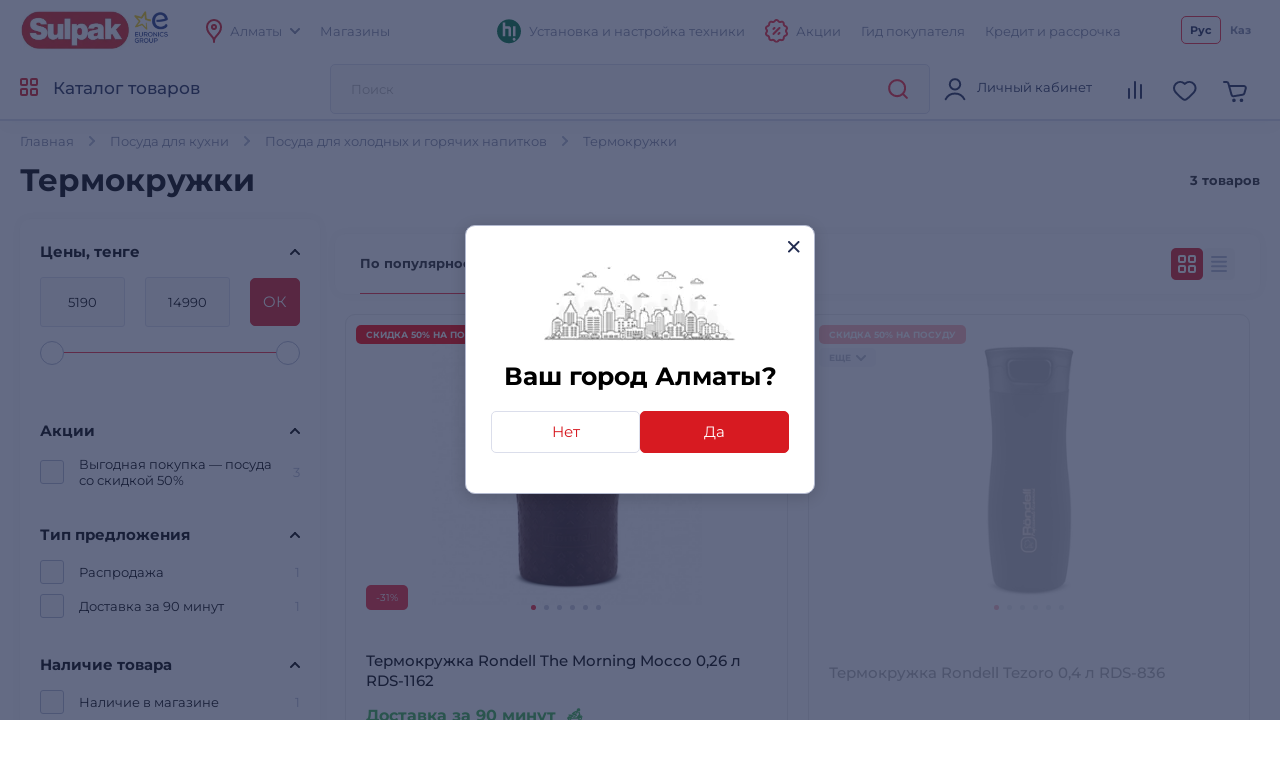

--- FILE ---
content_type: text/html; charset=utf-8
request_url: https://www.sulpak.kz/f/termokruzhki
body_size: 22700
content:



<!DOCTYPE html>
<html lang="ru">
<head>
    <meta http-equiv="Content-Type" content="text/html; charset=utf-8">
    <meta name="viewport" content="width=device-width, initial-scale=1, maximum-scale=5">
    <meta name="format-detection" content="address=no">

    <meta name="google-site-verification" content="8DdPmaHCjZLSfMK0pKaMtLa6SIqtHHeWJCYYqUTkmGU" />
    <meta http-equiv="Cache-control" content="private,max-age=600">

    <link rel="preconnect" href="https://sale.sulpak.kz" />
    <link rel="preload" href="https://object.pscloud.io/cms/wwwroot/fonts/Montserrat-Light.woff2" as="font" type="font/woff2" crossorigin="anonymous"> <link rel="preload" href="https://object.pscloud.io/cms/wwwroot/fonts/Montserrat-Regular.woff2" as="font" type="font/woff2" crossorigin="anonymous">
    <link rel="preload" href="https://object.pscloud.io/cms/wwwroot/fonts/Montserrat-Medium.woff2" as="font" type="font/woff2" crossorigin="anonymous">
    <link rel="preload" href="https://object.pscloud.io/cms/wwwroot/fonts/Montserrat-Bold.woff2" as="font" type="font/woff2" crossorigin="anonymous">

    <link rel="preload" fetchpriority="high" as="style" type="text/css" onload="this.onload=null;this.rel='stylesheet';" href="/Content/css/output/cssForLayout.min.css?v=tozvbuSvyRg40tRJVvFgPROj67AaVYIcBGrpgyjbf2Y">
    <link fetchpriority="high" rel="preload" href="" as="image">

    <link rel="preload" href="/lib/swiper-bundle/swiper-bundle.min.js?v=tiTh43ir4AnvDeaaaYsKPnNK9H7829aBbV_Lj8ZMi_4" as="script">
    <link rel="preload" href="/Content/Scripts/output/jsForLayoutBase.min.js?v=EVxzWO_FKXKIz6VVK5oDGFqW0f6LRdAfYY7ba3kEa2c" as="script">

    <script type="text/javascript" src="/lib/swiper-bundle/swiper-bundle.min.js?v=tiTh43ir4AnvDeaaaYsKPnNK9H7829aBbV_Lj8ZMi_4"></script>
    <script type="text/javascript" src="/Content/Scripts/output/jsForLayoutBase.min.js?v=EVxzWO_FKXKIz6VVK5oDGFqW0f6LRdAfYY7ba3kEa2c"></script>

    <link rel="apple-touch-icon" sizes="180x180" href="https://object.pscloud.io/cms/wwwroot/img/apple-touch-icon.png">
    <link rel="icon" type="image/png" sizes="32x32" href="https://object.pscloud.io/cms/wwwroot/img/favicon-32x32.png">
    <link rel="icon" type="image/png" sizes="16x16" href="https://object.pscloud.io/cms/wwwroot/img/favicon-16x16.png">
    <link rel="manifest" href="https://cms.object.pscloud.io/wwwroot/img/manifest.json">
    <link rel="mask-icon" href="https://object.pscloud.io/cms/wwwroot/img/safari-pinned-tab.svg" color="#d9000d">
    <link rel="shortcut icon" href="https://object.pscloud.io/cms/wwwroot/img/favicon.ico">
    
            <link rel="preload" href="https://object.pscloud.io/cms/cms/Photo/img_0_1217_837_0_1_n2Mlez_320.webp" as="image" type="image/webp" fetchpriority="high" />

    <meta name="apple-mobile-web-app-title" content="Sulpak">
    <meta name="application-name" content="Sulpak">
    <meta name="msapplication-TileColor" content="#ffffff">
    <meta name="msapplication-config" content="/Content/img/favicons/browserconfig_new_qwerme.xml">
    <meta name="theme-color" content="#ffffff">

    <script defer type="text/javascript" src="https://sale.sulpak.kz/output/evinent_sale_v2.min.js"></script>


            <link rel="canonical" href="https://www.sulpak.kz/f/termokruzhki" />





<script type="application/ld&#x2B;json">
    {
        "@context" : "https://schema.org",
        "@type" : "BreadcrumbList",
        "itemListElement" : [
            {
                "@type" : "ListItem",
                "position" : 1,
                "item" : {
                    "@id" : "https://www.sulpak.kz/",
                    "name" : "Главная"
                }
            }

            ,
            {
                "@type" : "ListItem",
                "position" : 2,
                "item" : {
                    "@id" : "https://www.sulpak.kz/p/posuda_dlya_kuhni",
                    "name" : "Посуда для кухни"
                }
            }
        
            ,
            {
                "@type" : "ListItem",
                "position" : 3,
                "item" : {
                    "@id" : "https://www.sulpak.kz/p/prigotovlenie_napitkov",
                    "name" : "Посуда для холодных и горячих напитков"
                }
            }
        
            ,
            {
                "@type" : "ListItem",
                "position" : 4,
                "item" : {
                    "@id" : "https://www.sulpak.kz/f/termokruzhki",
                    "name" : "Термокружки"
                }
            }
                ]
    }
</script>

    <link href="/Content/css/output/cssForFilterPage.min.css?v=pcDd5okI6YYs8FEvCBvBdqDKlc1HhW-Afq7fekxdX8k" rel="stylesheet" />


    <meta property="og:locale" content = "ru_KZ"/>
        <title>Термокружки : купить в Алматы - интернет магазин &quot;Sulpak&quot;</title>
        <meta name="description" content="SULPAK ➤ Термокружки  ☝ купить по выгодной цене ✅ Кредит и Рассрочка ✈️ Доставка в Алматы ⭐ Официальная Гарантия">
        <link rel="publisher" href="https://plus.google.com/107770245954195796682" />
        <meta property="og:title" content="Термокружки : купить в Алматы - интернет магазин &quot;Sulpak&quot;" />
        <meta name="og:description" content="SULPAK ➤ Термокружки  ☝ купить по выгодной цене ✅ Кредит и Рассрочка ✈️ Доставка в Алматы ⭐ Официальная Гарантия">
        <meta property="og:type" content="website" />
        <meta property="og:site_name" content="www.sulpak.kz" />
        <meta property="og:url" content="http://www.sulpak.kz/f/termokruzhki" />
            <meta name="robots" content="index, follow" />



<script type="application/ld&#x2B;json">
    {
        "@context" : "http://schema.org",
        "@type" : "Organization",
        "name" : "Sulpak",
        "url" : "https://www.sulpak.kz",
        "logo" : "https://cms.object.pscloud.io/wwwroot/img/main-logo.svg",
        "email": "info@sulpak.kz",
        "sameAs" : [ "https://www.instagram.com/sulpak/",
        "https://vk.com/sulpakkz",
        "https://www.youtube.com/user/SulpakKZ",
        "https://www.facebook.com/Sulpakkz"],
        "potentialAction": {
            "@type": "SearchAction",
            "target": "https://www.sulpak.kz/Search?query={search_term_string}",
            "query-input": "required name=search_term_string"
        }
    }
</script>


<script type="application/ld&#x2B;json">
{
    "@context": "https://schema.org",
    "@type": "Product",
    "name": "Термокружки ",
    "image": "https://object.pscloud.io/cms/cms/Photo/img_0_1217_835_0_1_oBmxad.jpg",

        "aggregateRating": {
            "@type": "AggregateRating",
            "bestRating": "5",
            "reviewCount": "60",
            "ratingValue": "5"
        },
        
        "offers": {
            "@type": "AggregateOffer",
            "offerCount": "3",
            "lowPrice": "5190",
            "highPrice": "14990",
            "priceCurrency": "KZT",
            "offers": [
        
            {
                "@type": "Offer",
                "url": "https://www.sulpak.kz/g/termokruzhki-rondell-rds-1162"
            },
            
            {
                "@type": "Offer",
                "url": "https://www.sulpak.kz/g/termokruzhki-rondell-rds-836"
            },
            
            {
                "@type": "Offer",
                "url": "https://www.sulpak.kz/g/termokruzhki-verna-lc-450gx"
            }
            
            ]
        }
        }
</script>



                    <link rel="alternate" href="https://www.sulpak.kg/f/termokruzhki" hreflang="ru-kg" />
                <link rel="alternate" href="https://www.sulpak.kz/f/termokruzhki" hreflang="ru-RU-kz" />
                <link rel="alternate" href="https://www.sulpak.kz/kz/f/termokruzhki" hreflang="kk-KZ-kz" />
<script type="text/javascript" defer>
    var ScarabQueue = ScarabQueue || [];
    (function(subdomain, id) {
        if (document.getElementById(id)) return;
        var js = document.createElement('script'); js.id = id;
        js.src = subdomain + '.scarabresearch.com/js/18BFF7B56B3EE782/scarab-v2.js';
        js.async = true;
        var fs = document.getElementsByTagName('script')[0];
        fs.parentNode.insertBefore(js, fs);
    })('https:' == document.location.protocol ? 'https://recommender' : 'http://cdn', 'scarab-js-api'); //подключаем наш JS API
</script><!-- Start RetailRocket Analytic-->

    <script defer type="text/javascript">
        var rrPartnerId = '58f730f25a65884bd09173b3';
        var rrApi = {};
        var rrApiOnReady = rrApiOnReady || [];
        rrApi.addToBasket = rrApi.order = rrApi.categoryView = rrApi.view = rrApi.recomMouseDown = rrApi.recomAddToCart = function () { };
        (function (d) {
            var apiJsId = 'rrApi-jssdk';
            var ref = d.getElementsByTagName('script')[0];
            var apiJs = d.createElement('script');

            if (d.getElementById(apiJsId)) {
                return;
            }

            apiJs.id = apiJsId;
            apiJs.defer = true;
            apiJs.async = true;
            apiJs.src = "//cdn.retailrocket.ru/content/javascript/tracking.js";
            ref.parentNode.appendChild(apiJs);
        }(document));
    </script>

<!-- End RetailRocket Analytic--><script>
    if ('serviceWorker' in navigator) {
        navigator.serviceWorker.register('/rr.wpsw.import.js')
    }
</script>
<script defer type="text/javascript" src="/rr.wpsw.empty.js"></script>
<!--Start Google Tag Manager -->

<script defer>(function(w,d,s,l,i){w[l]=w[l]||[];w[l].push({'gtm.start':

        new Date().getTime(),event:'gtm.js'});var f=d.getElementsByTagName(s)[0],

        j=d.createElement(s),dl=l!='dataLayer'?'&l='+l:'';j.defer=true;j.src=

        'https://www.googletagmanager.com/gtm.js?id='+i+dl;f.parentNode.appendChild(j);

    })(window,document,'script','dataLayer','GTM-WJ5297');
</script>


<!-- End Tag Manager --><script defer type="text/javascript">
    !function (w, d, t) {
        w.TiktokAnalyticsObject = t; var ttq = w[t] = w[t] || []; 
        ttq.methods = ["page", "track", "identify", "instances", "debug", "on", "off", "once", "ready", "alias", "group", "enableCookie", "disableCookie"], ttq.setAndDefer = function (t, e) { t[e] = function () { t.push([e].concat(Array.prototype.slice.call(arguments, 0))) } }; 
        for (var i = 0; i < ttq.methods.length; i++)ttq.setAndDefer(ttq, ttq.methods[i]); 
        ttq.instance = function (t) { for (var e = ttq._i[t] || [], n = 0; n < ttq.methods.length; n++)ttq.setAndDefer(e, ttq.methods[n]); return e }, 
        ttq.load = function (e, n) { var i = "https://analytics.tiktok.com/i18n/pixel/events.js"; ttq._i = ttq._i || {}, ttq._i[e] = [], ttq._i[e]._u = i, ttq._t = ttq._t || {}, ttq._t[e] = +new Date, ttq._o = ttq._o || {}, ttq._o[e] = n || {}; 
        var o = document.createElement("script"); o.type = "text/javascript", o.async = !0, o.src = i + "?sdkid=" + e + "&lib=" + t; 
        var a = document.getElementsByTagName("script")[0]; a.parentNode.insertBefore(o, a) };
        ttq.load("CBBT6URC77U9CRRSG0Q0"); 
        ttq.page()
    }(window, document, 'ttq');
</script>
	<meta name="theme-color" content="#d71a21" />
	<link rel="manifest" href="/manifest.webmanifest" />
</head>
<body data-locale="kz" data-culture="ru-RU" data-is-crawler="False" data-currency-code="KZT">
    




<div class="popup__wrapper popup-js" id="popup_city_default">
	<div class="popup__wrapper-1">
		<div class="popup__wrapper-2">
			<div class="popup__wrapper-3">
				<div class="popup__content popup__content-city">
					<a href="#" class="popup__close link__svg-4 popup__close-js" aria-label="close">
						<svg width="12" height="12"><use xlink:href="/Content/img/icons-2024-12-26.svg#close_popup"></use></svg>
					</a>
					<div class="popup__content-city-image">


<picture>

        <source type="image/webp" srcset="https://cms.object.pscloud.io/wwwroot/img/city.webp" />

    <img class="image-size-cls popup__city-image-size"
    width=200 height=75
    data-src="https://cms.object.pscloud.io/wwwroot/img/city.webp"
         loading="eager"
         title=""
         alt=""
         fetchpriority="high"
    
    />
</picture>
					</div>
					<div class="popup__content-city-title title__medium">
						Ваш город
						Алматы?
					</div>
					<div class="popup__content-city-buttons flex__block">
						<a href="#popup_city" class="btn btn__white-red btn__medium btn__block popup__link-js select_city popup-city-link">
							Нет
						</a>
						<a href="#" class="btn btn__red btn__medium btn__block popup__close-js select_city">
							Да
						</a>
					</div>
					<a href="#popup_city_default" class="popup__link-js" aria-label="default-city"></a>
				</div>
			</div>
		</div>
	</div>
	<div class="popup__shadow popup__close-js select_city"></div>
</div>


<!-- Start Dynamic Remarketing Conversion-->

<script type="text/javascript">
    var google_tag_params = {
        dynx_itemid: '',
        dynx_pagetype: 'other',
        dynx_totalvalue: ''
    };
</script>

<!-- End Dynamic Remarketing Conversion--><!-- Start RetailRocket FilterPage Analytic-->

<script defer type="text/javascript">
    (window["rrApiOnReady"] = window["rrApiOnReady"] || []).push(function () {
        try { rrApi.categoryView(1217); } catch (e) {} 
    });
</script>

<!-- End RetailRocket FilterPage Analytic-->

<!-- Start Google Tag Manager in Body -->

<noscript>
    <iframe title="Google Tag Manager" src="https://www.googletagmanager.com/ns.html?id=GTM-WJ5297" height="0" width="0" style="display:none;visibility:hidden"></iframe>
</noscript>


<!-- End Google Tag Manager in Body -->
    <div id="globalStickerResurce" hidden data-cart-url="/ShoppingCart">
        <input type="hidden" class="go-to-basket" value="Перейти в корзину" />
        <input type="hidden" class="buy-product-text" value="Купить" />
        <input type="hidden" class="buy-alternate-text" value="Заказать в мой город" />
    </div>

    <header id="header" class="">




<div class="header__inner">

		<div class="header__top">
			<div class="container">




<div class="header__top-inner flex__block">
    <div class="header__top-left flex__block">
        <a href="/" class="header__top-logo">
            <picture>
                <source type="image/webp" srcset="https://cms.object.pscloud.io/wwwroot/img/logo.webp">
                <source type="image/gif" srcset="https://object.pscloud.io/cms/cms/Uploads/sulpak_colour_cool.gif">
                <img width="110"
                height="40"
                src="https://object.pscloud.io/cms/cms/Uploads/sulpak_colour_cool.gif"
                data-image="sulpak_colour_cool"
                alt="Интернет-магазин Sulpak"
                fetchpriority="high"
                loading="eager">
            </picture>
        </a>

        <a href="/Article/1474/_sulpak_stal_noviym_chlenom_evropejskoj_gruppiy_lidera_v_otrasli_biytovoj_elektroniki_euronics_international" class="header__top-logo" aria-label="Read more about euronics group">
            <svg width="46" height="42"><use xlink:href="/Content/img/icons-2024-12-26.svg#euronics"></use></svg>
        </a>

        <div class="header__top-left-menu">
            <nav class="header__menu">
                <ul class="flex__block">
                    <li>
                        <a href="#popup_city" class="popup__link-js popup-city-link">
                            <svg width="16" height="24" class="svg__red"><use xlink:href="/Content/img/icons-2024-12-26.svg#location"></use></svg>
                            <span>
                                Алматы
                            </span>
                            <svg width="10" height="6" class="svg__grey"><use xlink:href="/Content/img/icons-2024-12-26.svg#arrow"></use></svg>
                        </a>
                    </li>
                    <li>
                        <a href="/Shops/1">
                            <span>
                                Магазины
                            </span>
                        </a>
                    </li>
                </ul>
            </nav>
        </div>
    </div>
    <div class="header__top-right flex__block">
        <div class="header__top-right-menu">
            <nav class="header__menu">
                <ul class="flex__block">

                        <li>
                            <a href="https://www.sulpak.kz/Article/21116/ustanovka_tehniki_hitechnic">
                                <svg width="24" height="25"><use xlink:href="/Content/img/icons-product-new-2024-11-07.svg#hitechnic-icon"></use></svg>
                                <span>Установка и настройка техники</span>
                            </a>
                        </li>
                    
                    <li class="header__top-mobile">
                        <a href="/Stocks"
                           data-event-type="click"
                           data-object="main_first_row"
                           data-event-name="main_stocks"
                           data-event-value=""
                           data-event-value-num=""
                           onmousedown="if (document.getElementById(&#x27;enable-ea&#x27;)) { try {  if($(this).attr(&#x27;to-basket&#x27;) === &#x27;true&#x27;) $(this).data(&#x27;eventName&#x27;, &#x27;go_to_checkout&#x27;); tryExecEvintentLib(function () { evinentLib.setClickEvent(this, document.getElementById(&#x27;enable-ea&#x27;).dataset.phone, null, mobileCheck() ? 2 : 1, evinentLib.getSessionStorageGuid(), function (error) { console.error(error); } ) }, 0, this); } catch (_) { } }">
                            <svg width="23" height="24" class="svg__red"><use xlink:href="/Content/img/icons-2024-12-26.svg#action"></use></svg>
                            <span>
                                Акции
                            </span>
                        </a>
                    </li>
                    <li>
                            <a href="/CustomerGuide"
                               data-event-type="click"
                               data-object="main_first_row"
                               data-event-name="main_gid"
                               data-event-value=""
                               data-event-value-num=""
                               onmousedown="if (document.getElementById(&#x27;enable-ea&#x27;)) { try {  if($(this).attr(&#x27;to-basket&#x27;) === &#x27;true&#x27;) $(this).data(&#x27;eventName&#x27;, &#x27;go_to_checkout&#x27;); tryExecEvintentLib(function () { evinentLib.setClickEvent(this, document.getElementById(&#x27;enable-ea&#x27;).dataset.phone, null, mobileCheck() ? 2 : 1, evinentLib.getSessionStorageGuid(), function (error) { console.error(error); } ) }, 0, this); } catch (_) { } }">
                                <span>
                                    Гид покупателя
                                </span>
                            </a>
                    </li>
                    <li>
                        <a href="/Article/1138/usloviya_kreditovaniya"
                           data-event-type="click"
                           data-object="main_first_row"
                           data-event-name="main_kir"
                           data-event-value="usloviya_kreditovaniya"
                           data-event-value-num="1138"
                           onmousedown="if (document.getElementById(&#x27;enable-ea&#x27;)) { try {  if($(this).attr(&#x27;to-basket&#x27;) === &#x27;true&#x27;) $(this).data(&#x27;eventName&#x27;, &#x27;go_to_checkout&#x27;); tryExecEvintentLib(function () { evinentLib.setClickEvent(this, document.getElementById(&#x27;enable-ea&#x27;).dataset.phone, null, mobileCheck() ? 2 : 1, evinentLib.getSessionStorageGuid(), function (error) { console.error(error); } ) }, 0, this); } catch (_) { } }">
                            <span>
                                Кредит и рассрочка
                            </span>
                        </a>
                    </li>
                </ul>
            </nav>
        </div>


    <div class="header__top-langs" data-is-authorized="False" data-url="/Customers/GetSubscriptionId">
        <nav>
            <ul class="flex__block">
                    <li>
                        <a href="#" class="change-lang-btn-js current"
                           data-lang="RU">
                            Рус
                        </a>
                    </li>
                    <li>
                        <a href="https://www.sulpak.kz/kz/f/termokruzhki" class="change-lang-btn-js "
                           data-lang="KZ">
                            Каз
                        </a>
                    </li>
            </ul>
        </nav>
    </div>
    </div>
</div>			</div>
		</div>

	<div class="header__main">
		<div class="container">
			<div class="header__main-inner flex__block">

					<a href="#" aria-label="main-menu" class="header__main-menu-burger mobile__menu-show-js">
						<svg width="16" height="16"><use xlink:href="/Content/img/icons-2024-12-26.svg#burger"></use></svg>
						<svg width="12" height="12"><use xlink:href="/Content/img/icons-2024-12-26.svg#close_popup"></use></svg>
					</a>

				<a href="/" class="header__main-logo header__active-show ">
					<picture>
						<source type="image/webp" srcset="https://cms.object.pscloud.io/wwwroot/img/logo.webp">
						<source type="image/gif" srcset="https://object.pscloud.io/cms/cms/Uploads/sulpak_colour_cool.gif">
						<img width="110" 
						height="40" 
						src="https://object.pscloud.io/cms/cms/Uploads/sulpak_colour_cool.gif" 
						data-image="sulpak_colour_cool" 
						alt="Интернет-магазин Sulpak"
						fetchpriority="high">
					</picture>
				</a>
				<a href="#" class="header__main-logo">
					<svg width="46" height="42"><use xlink:href="/Content/img/icons-2024-12-26.svg#euronics"></use></svg>
				</a>

					<a href="#" class="header__main-catalog-link header__catalog-link-js"
					data-event-type="view"
					data-event-name="catalog"
					onmousedown="if (document.getElementById(&#x27;enable-ea&#x27;)) { try {  if($(this).attr(&#x27;to-basket&#x27;) === &#x27;true&#x27;) $(this).data(&#x27;eventName&#x27;, &#x27;go_to_checkout&#x27;); tryExecEvintentLib(function () { evinentLib.setClickEvent(this, document.getElementById(&#x27;enable-ea&#x27;).dataset.phone, null, mobileCheck() ? 2 : 1, evinentLib.getSessionStorageGuid(), function (error) { console.error(error); } ) }, 0, this); } catch (_) { } }">
						<span class="header__main-catalog-link">
							<svg width="18" height="18" class="svg__red-2"><use xlink:href="/Content/img/icons-2024-12-26.svg#catalog"></use></svg>
							<svg width="12" height="12"><use xlink:href="/Content/img/icons-2024-12-26.svg#close_popup"></use></svg>
						</span>
						<span>
							Каталог товаров
						</span>
					</a>




<div class="header__search-block transition__ease header__search-block-js evinent-search-container">
    <div class="header__search-shadow header__search-close-js"></div>
    <div class="header__search-inputs">
        <input id="evinent-search"
               class="form__input evinent-search-input"
               type="text"
               name="q"
               autocomplete="off"
               placeholder="Поиск"
               data-placeholder-mobile="Поиск"
               data-enable-voice="true"
               data-voice-lang="ru-RU"
               data-voice-text="Говорите"
               data-voice-close="Закрыть"
               data-base-url="/Search?query="
               data-show-history="true"
               data-empty-text1="К сожалению, по запросу"
               data-empty-text2="ничего не найдено"
               data-history-title="История поиска"
               data-suggestions-title="Результаты поиска"
               data-language-id="3"
               data-city-id="1"
               data-categories-title="Категории"
               data-currency="₸"
               data-show-all="Показать все результаты"
               data-products-title="Подходящие товары"
               data-popular-title="Популярные товары">

        <div class="evinent-search-buttons-group">
            <div data-event-type="click" 
                 data-object=""
                 data-event-name="main_search"
                 data-event-value=""
                 data-event-value-num=""
                 onmousedown="if (document.getElementById(&#x27;enable-ea&#x27;)) { try {  if($(this).attr(&#x27;to-basket&#x27;) === &#x27;true&#x27;) $(this).data(&#x27;eventName&#x27;, &#x27;go_to_checkout&#x27;); tryExecEvintentLib(function () { evinentLib.setClickEvent(this, document.getElementById(&#x27;enable-ea&#x27;).dataset.phone, null, mobileCheck() ? 2 : 1, evinentLib.getSessionStorageGuid(), function (error) { console.error(error); } ) }, 0, this); } catch (_) { } }">
                <button aria-label="search-button" class="header__search-button header__search-search evinent-search-button"><svg width="24" height="24" class="svg__red"><use xlink:href="/Content/img/icons-2024-12-26.svg#search"></use></svg></button>
            </div>
        </div>

        <a href="#" class="header__search-close-mobile link__svg-4 header__search-close-js"><svg width="11" height="11" class="svg__red"><use xlink:href="/Content/img/icons-2024-12-26.svg#close_popup"></use></svg></a>
    </div>
</div>
				<div class="header__main-tablet-menu header__active-show">
					<nav class="header__menu">
						<ul class="flex__block">
							<li>
								<a href="/Stocks">
									<svg width="23" height="24" class="svg__red"><use xlink:href="/Content/img/icons-2024-12-26.svg#action"></use></svg>
									<span>Акции</span>
								</a>
							</li>
						</ul>
					</nav>
				</div>
				<div class="header__main-menu">
					<nav class="header__main-menu-nav right-top-short">
						<ul class="flex__block right-top-basket">

								<li>
									<a href="#"
									class="header__main-user flex__block link__svg-4 tooltip-black-js go-to-login-page"
									title="Вход или регистрация"
									data-url="/CustomersAccount/Login?returnUrl=%2Ff%2Ftermokruzhki"
									data-id="login-tab">
										<svg width="24" height="24"><use xlink:href="/Content/img/icons-2024-12-26.svg#avatar"></use></svg>
										<div class="header__main-user-content">
											<div class="header__main-user-name">
												Личный кабинет
											</div>
											<div class="header__main-user-bonuses bonuses-count"
												 data-sticker="%COUNT% бонусов"
												 data-url=""
											     data-count="">
											</div>
										</div>


									</a>
								</li>
								<li>
									<a href="#"
								   class="link__svg-4 header__comparison-link header__main-menu-number-hidden"
								   id="comparison-link"
								   data-title="Список сравнения пуст"
								   data-url="">
										<svg width="24" height="24">
											<use xlink:href="/Content/img/icons-2024-12-26.svg#compare"></use>
										</svg>
										<span class="header__main-menu-number">
											<span id="compare-count">
											</span>
										</span>
									</a>
								</li>
								<li>





	<a href="#popup_favorites_auth" 
		class="link__svg-4 popup__link-js tooltip-black-js"
		title="Избранные товары">
		<svg width="24" height="24">
			<use xlink:href="/Content/img/icons-2024-12-26.svg#favorite"></use>
		</svg>
	</a>

								</li>
								
							<li>
								<a href="#" 
									class="link__svg-4 header__cart-link header__cart-link-js header-cart-btn"
									data-url="/ShoppingCartPreview/ShoppingCartPreviewQwerme">
									<svg width="24" height="24">
										<use xlink:href="/Content/img/icons-2024-12-26.svg#cart_icon"></use>
									</svg>
									<span class="header__main-menu-number">
										<span id="goods-count" class="empty">
											
										</span>
									</span>
								</a>
							</li>
						</ul>
					</nav>
					<div class="header__cart transition__ease header__cart-js"
						id="preview_cart_container">						
					</div>

					<div class="header__comparison transition__ease header__comparison-js"
						id="preview_comparison_container">						
					</div>


					<div id="show-additional-goods-carousel-popup" data-url="/ShoppingCart/GetAdditionalGoodsPopup" data-controller="Filter"></div>
					<div id="show-cross-sale-popup" data-url="/ShoppingCartPopup/GetCrossSalePopup"></div>

				</div>
			</div>
		</div>





<div class="mobile__menu-block mobile__menu-js mobile__ios-menu" id="mobile__menu">
	<div class="mobile__menu-content flex__block">
		<div class="mobile__menu-inner scroll__small">
			<div class="mobile__menu-list">
				<nav>
					<ul>
						<li>
							<a href="#" class="mobile__menu-close-js header__catalog-link-js">
								<div class="mobile__menu-list-icon"><svg width="18" height="18" class="svg__red"><use xlink:href="/Content/img/icons-2024-12-26.svg#catalog"></use></svg></div>
								<div class="mobile__menu-list-text">
									Каталог
								</div>
							</a>
						</li>

							<li>
								<a href="https://www.sulpak.kz/Article/21116/ustanovka_tehniki_hitechnic">
									<div class="mobile__menu-list-icon"><svg width="24" height="25"><use xlink:href="/Content/img/icons-product-new-2024-11-07.svg#hitechnic-icon"></use></svg></div>
									<div class="mobile__menu-list-text">
										Установка и настройка техники
									</div>
								</a>
							</li>

							<li>
								<a href="/Discounted">
									<div class="mobile__menu-list-icon"><svg width="21.5" height="21.5"><use xlink:href="/Content/img/icons-2024-12-26.svg#coins"></use></svg></div>
									<div class="mobile__menu-list-text">
										Уцененные товары
									</div>
								</a>
							</li>
						
						<li>
							<a href="/sale/1">
								<div class="mobile__menu-list-icon"><svg width="24.25" height="24.25"><use xlink:href="/Content/img/icons-2024-12-26.svg#label"></use></svg></div>
								<div class="mobile__menu-list-text">
									Распродажа
								</div>
							</a>
						</li>
						<li>
							<a href="/Article/225/dostavka_i_oplata">
								<div class="mobile__menu-list-icon"><svg width="25" height="25"><use xlink:href="/Content/img/icons-2024-12-26.svg#car_delivery"></use></svg></div>
								<div class="mobile__menu-list-text">
									Оплата и доставка
								</div>
							</a>
						</li>
						<li>
							<a href="/Article/200/garantiya_i_vozvrat">
								<div class="mobile__menu-list-icon"><svg width="19.31" height="23.075"><use xlink:href="/Content/img/icons-2024-12-26.svg#shield"></use></svg></div>
								<div class="mobile__menu-list-text">
									Условия возврата и гарантии
								</div>
							</a>
						</li>
						<li>
							<a href="/Article/11808/gid_pokupatelya"
							   data-event-type="click"
							   data-object="main_first_row"
							   data-event-name="main_gid"
							   data-event-value="gid_pokupatelya"
							   data-event-value-num="11808"
							   onmousedown="if (document.getElementById(&#x27;enable-ea&#x27;)) { try {  if($(this).attr(&#x27;to-basket&#x27;) === &#x27;true&#x27;) $(this).data(&#x27;eventName&#x27;, &#x27;go_to_checkout&#x27;); tryExecEvintentLib(function () { evinentLib.setClickEvent(this, document.getElementById(&#x27;enable-ea&#x27;).dataset.phone, null, mobileCheck() ? 2 : 1, evinentLib.getSessionStorageGuid(), function (error) { console.error(error); } ) }, 0, this); } catch (_) { } }">
								<div class="mobile__menu-list-icon"><svg width="20.334" height="23.5"><use xlink:href="/Content/img/icons-2024-12-26.svg#guide"></use></svg></div>
								<div class="mobile__menu-list-text">
									Гид покупателя
								</div>
							</a>
						</li>
						<li>
							<a href="/Article/1138/usloviya_kreditovaniya"
							   data-event-type="click"
							   data-object="main_first_row"
							   data-event-name="main_kir"
							   data-event-value="usloviya_kreditovaniya"
							   data-event-value-num="1138"
							   onmousedown="if (document.getElementById(&#x27;enable-ea&#x27;)) { try {  if($(this).attr(&#x27;to-basket&#x27;) === &#x27;true&#x27;) $(this).data(&#x27;eventName&#x27;, &#x27;go_to_checkout&#x27;); tryExecEvintentLib(function () { evinentLib.setClickEvent(this, document.getElementById(&#x27;enable-ea&#x27;).dataset.phone, null, mobileCheck() ? 2 : 1, evinentLib.getSessionStorageGuid(), function (error) { console.error(error); } ) }, 0, this); } catch (_) { } }">
								<div class="mobile__menu-list-icon"><svg width="21.958" height="21.957"><use xlink:href="/Content/img/icons-2024-12-26.svg#percent"></use></svg></div>
								<div class="mobile__menu-list-text">
									Кредит и рассрочка
								</div>
							</a>
						</li>
					</ul>
				</nav>
			</div>

			<div class="mobile__menu-list">
				<nav>
					<ul>
						<li>
							<a href="#popup_city" class="popup__link-js mobile__menu-close-js popup-city-link">
								<div class="mobile__menu-list-icon"><svg width="16" height="24"><use xlink:href="/Content/img/icons-2024-12-26.svg#location"></use></svg></div>
								<div class="mobile__menu-list-text"><span class="link__dashed">
									Алматы
								</span></div>
							</a>
						</li>
						<li>
							<a href="/Shops/1">
								<div class="mobile__menu-list-icon"><svg width="24" height="24"><use xlink:href="/Content/img/icons-2024-12-26.svg#shop"></use></svg></div>
								<div class="mobile__menu-list-text">
									Адреса магазинов
								</div>
							</a>
						</li>
					</ul>
				</nav>
			</div>

			<div class="mobile__menu-list">
				<nav>
					<ul>
						<li>
							<a href="https://api.whatsapp.com/send?phone=77083757055">
								<div class="mobile__menu-list-icon"><svg width="24" height="24"><use xlink:href="/Content/img/icons-2024-12-26.svg#whatsapp"></use></svg></div>
								<div class="mobile__menu-list-text">
									Напишите нам в WhatsApp
								</div>
							</a>
						</li>
					</ul>
				</nav>
			</div>
		</div>

		<div class="mobile__menu-bottom">


    <div class="header__top-langs" data-is-authorized="False" data-url="/Customers/GetSubscriptionId">
        <nav>
            <ul class="flex__block">
                    <li>
                        <a href="#" class="change-lang-btn-js current"
                           data-lang="RU">
                            Рус
                        </a>
                    </li>
                    <li>
                        <a href="https://www.sulpak.kz/kz/f/termokruzhki" class="change-lang-btn-js "
                           data-lang="KZ">
                            Каз
                        </a>
                    </li>
            </ul>
        </nav>
    </div>
			<div class="text-center">
				<a href="https://www.sulpak.kz/Article/1393/politika_konfidencialnosti_personalniyh_danniyh" target="_blank">
    Политика конфиденциальности
</a>
			</div>
		</div>
	</div>
	<div class="mobile__menu-shadow mobile__menu-close-js"></div>
</div>
		<div class="header__catalog scroll__small header__catalog-js with_header_banner">
			<div id="menu-parts-container"
				 class="header__catalog-inner flex__block with_header_banner"
				 data-mainMenuUrl="/Home/GetMainMenuView">

			</div>
		</div>
	</div>


	<div class="header__bottom">

	</div>
</div>





	<div id="mobile-app-link-banner">
		<div>
			<svg width="36" height="36">
				<use xlink:href="/Content/img/icons-2024-12-26.svg#small_logo"></use>
			</svg>
		</div>
		<div class="app-banner-text">
			<p class="logo">Sulpak</p>
			<p class="main-text">Устанавливайте приложение </p>
		</div>
		<div class="app-banner-btn-link">
			<a href="https://sulpak.page.link/nf9s" class="btn btn__blue btn-link btn__small">Открыть</a>
		</div>
	</div>

<div class="header__mobile">
	<nav class="header__mobile-menu">
		<ul class="flex__block">
			<li>
				<a href="/" class="link__svg-41">
					<div class="header__main-menu-icon">
						<svg width="22" height="21"><use xlink:href="/Content/img/icons-2024-12-26.svg#home"></use></svg>
					</div>
					<div class="header__mobile-menu-text">
						Главная
					</div>
				</a>
			</li>
			<li>
				<a href="#" class="link__svg-41 header__catalog-active-svg header__catalog-link-js">
					<div class="header__main-menu-icon">
						<svg width="18" height="18"><use xlink:href="/Content/img/icons-2024-12-26.svg#catalog"></use></svg>
					</div>
					<div class="header__mobile-menu-text">
						Каталог
					</div>
				</a>
			</li>
			<li>
				<a href="#" class="link__svg-41"
					id="comparison-link-mobile">
					<div class="header__main-menu-icon">
						<svg width="24" height="24"><use xlink:href="/Content/img/icons-2024-12-26.svg#compare"></use></svg>
					</div>
					<div class="header__mobile-menu-text">
						Сравнение
					</div>
					<span class="header__main-menu-number empty">
						<span id="compare-count-mobile">
						</span>
					</span>
				</a>
			</li>
			<li>
					<a href="#popup_favorites_auth" class="link__svg-41 popup__link-js">
						<div class="header__main-menu-icon">
							<svg width="24" height="24"><use xlink:href="/Content/img/icons-2024-12-26.svg#favorite"></use></svg>
						</div>
						<div class="header__mobile-menu-text">
							Избранное
						</div>
					</a>
			</li>
			<li>
				<a href="#" 
					class="link__svg-41 header__cabinet-menu-active-svg go-to-login-page"
					data-url="/CustomersAccount/Login?returnUrl=%2Ff%2Ftermokruzhki"
					data-id="login-tab">
					<div class="header__main-menu-icon">
						<svg width="24" height="24"><use xlink:href="/Content/img/icons-2024-12-26.svg#avatar"></use></svg>
					</div>
					<div class="header__mobile-menu-text">
						Личный кабинет
					</div>
				</a>
			</li>
			<li>
				<a href="/ShoppingCart" class="link__svg-41 header__cart-active-svg mobile_header__cart-link-js cart-is-empty">
					<div class="header__main-menu-icon">
						<svg width="24" height="24"><use xlink:href="/Content/img/icons-2024-12-26.svg#cart_icon"></use></svg>
					</div>
					<div class="header__mobile-menu-text">
						Корзина
					</div>
					<span class="header__main-menu-number">
						<span id="goods-count-mobile" class="empty">
						</span>
					</span>
				</a>
			</li>
		</ul>
	</nav>
</div>    </header>

    <main>
        









<div id="catalog-page" class="flex-page-container" data-city-id="1">

    <div class="container">



<div class="horisontal__noscroll">
    <div class="breadcrumbs">
        <ul>
            <li class="mobile-breadcrumb">
                <a href="/">Главная</a>
            </li>
                
                <li class="mobile-breadcrumb">
                    <i class="chevron-right"></i>
                    <a href="/p/posuda_dlya_kuhni">Посуда для кухни</a>
                </li>
                
                <li class="mobile-breadcrumb">
                    <i class="chevron-right"></i>
                    <a href="/p/prigotovlenie_napitkov">Посуда для холодных и горячих напитков</a>
                </li>




                <li class="mobile-breadcrumb">
                    <i class="chevron-right"></i>
                    <a href="/f/termokruzhki">Термокружки</a>
                </li>





        </ul>
    </div>
</div>


<script type="text/javascript">
    $document.ready(function () {
        if (document.getElementById('enable-ea')) {
            let target = document.getElementById('enable-ea');
            let customerData = document.getElementById('enable-ea').dataset.phone;
            let categoryTitle = 'Термокружки ';

            if (target) {
                target.dataset.eventType = "view";
                target.dataset.eventName = "cat_main";
                target.dataset.eventValue = categoryTitle;
                let sessionGuid = evinentLib.getSessionStorageGuid();

                tryExecEvintentLib(function (target) {
                    try {
                        let sessionGuid = evinentLib.getSessionStorageGuid();

                        evinentLib.setClickEvent(
                            target,
                            customerData ? customerData : '',
                            '',
                            mobileCheck() ? 2 : 1,
                            sessionGuid,
                            function (error) { console.error(error); }
                        );
                    } catch (error) {
                        console.error(error);
                    }

                }, 0, this);
            }
        }
    });

    function tryExecEvintentLib(libFunc, attempt = 0, target = null) {
        if (window.evinentLib === undefined && attempt < 5) {
            window.setTimeout(tryExecEvintentLib, 200, libFunc, ++attempt, target);
        }
        else {
            libFunc(target);
        }
    }
</script>
        <div class="title__block title__block-tablet flex__block">
            <h1 id="page-title" class="title__large" data-url="/Filter/GetPageTitle" data-classId="1217">Термокружки </h1>
            <div class="title__block-info">
                <span id="filteredGoodsCountTitle"></span>
                <span id="totalGoodsCountTitle">3 товаров</span>
            </div>
        </div>

        <div class="catalog__page">
                <div class="catalog__page-filters" 
                     data-classId="1217"
                     data-event-type="click"
                     data-object="cat_top"
                     data-event-name="filter_cat"
                     onmousedown="if (document.getElementById(&#x27;enable-ea&#x27;)) { try {  if($(this).attr(&#x27;to-basket&#x27;) === &#x27;true&#x27;) $(this).data(&#x27;eventName&#x27;, &#x27;go_to_checkout&#x27;); tryExecEvintentLib(function () { evinentLib.setClickEvent(this, document.getElementById(&#x27;enable-ea&#x27;).dataset.phone, null, mobileCheck() ? 2 : 1, evinentLib.getSessionStorageGuid(), function (error) { console.error(error); } ) }, 0, this); } catch (_) { } }">





<div class="filters__menu-block filters__menu-js" id="filters__menu" data-price="1-2147483647" data-tokens="" data-stocks="" data-tags="">
    <div class="filters__menu-inner">
        <div class="filters__menu-narrow">
            <div class="filters__menu-title">Фильтры</div>
            <div class="filters__menu-content scroll__small">
                <div class="filters__menu-content-inner">
                    <form action="" method="GET" id="filters__form">



                        <div class="filters__container"
                        
                        
                        
                        
                        data-property-ids=23565-23570-23572-78038-78036-78037-78039-78040
                        >
                                <div class="chatbot-container">
                                </div>
                                <div class="filters__items">
                                        <div class="filters__item-block filters__item-block-js  active" data-type="price">
                                            <div class="filters__item-title filters__item-js">
                                                <div class="filters__item-title-text">Цены,&nbsp;тенге</div>
                                                <div class="filters__item-title-arrow"><svg width="10" height="6"><use xlink:href="/Content/img/icons-2024-12-26.svg#arrow"></use></svg></div>
                                            </div>

                                            <div class="filters__item-content filters__item-content-js">
                                                <div class="filters__range">
                                                    <div class="filters__range-inputs flex__block">
                                                        <div class="filters__range-input">
                                                            <input type="number" class="form__input" id="filters_price_min" value="5190" min="5190" max="14990">
                                                        </div>
                                                        <div class="filters__range-input">
                                                            <input type="number" class="form__input" id="filters_price_max" value="14990" min="5190" max="14990">
                                                        </div>
                                                        <div class="filters__range-submit">
                                                            <button id="apply-price-range"
                                                                    class="btn btn__red"
                                                                    data-isrobot="False"
                                                                    data-minprice="5190"
                                                                    data-maxprice="14990"
                                                                    data-virtualurl-pattern="/f/termokruzhki/almaty/~/~/~/_Pmin-_Pmax"
                                                                    data-goodsurl-pattern="/filteredgoods/termokruzhki/almaty/~/~/~/PopularityDesc/default/_Pmin-_Pmax"
                                                                    data-filtersurl-pattern="/filterprops/termokruzhki/almaty/~/~/~/PopularityDesc/default/_Pmin-_Pmax"
                                                                    data-filtersurl=""
                                                                    data-virtualurl=""
                                                                    data-goodsurl="">
                                                                OК
                                                            </button>
                                                        </div>
                                                    </div>
                                                    <div class="filters__range-slider ui-slider ui-corner-all ui-slider-horizontal ui-widget ui-widget-content ui-draggable ui-draggable-handle" id="filters_price">
                                                        <span tabindex="0" class="ui-slider-handle ui-corner-all ui-state-default" style="left: 0%;"></span>
                                                        <span tabindex="0" class="ui-slider-handle ui-corner-all ui-state-default" style="left: 100%;"></span>
                                                    </div>
                                                </div>
                                            </div>
                                        </div>


                                        <div class="filters__item-block filters__item-block-js  active" data-type="stock">
                                            <div class="filters__item-title filters__item-js">
                                                <div class="filters__item-title-text">Акции</div>
                                                <div class="filters__item-title-arrow"><svg width="10" height="6"><use xlink:href="/Content/img/icons-2024-12-26.svg#arrow"></use></svg></div>
                                            </div>

                                            <div class="filters__item-content filters__item-content-js">



<div class="filters__checkboxes filters__item-checkboxes-js">

            <div class="filters__checkbox">
                <label>
                    <div class="filters__checkbox-inner flex__block">
                        <div class="filters__checkbox-inner-checkbox">
                            <input type="checkbox" class="form__checkbox-2" value="stock_8693" 
                            data-stock="8693"
                            data-virtualurl="/f/termokruzhki/almaty/~/~/8693"
                            data-filtersurl="/filterprops/termokruzhki/almaty/~/~/8693"
                            data-goodsurl="/filteredgoods/termokruzhki/almaty/~/~/8693"><span></span>
                        </div>
                        <div class="filters__checkbox-inner-text">Выгодная покупка — посуда со скидкой 50%</div>
                        <div class="filters__checkbox-inner-total">3</div>
                    </div>
                </label>
            </div>

</div>

                                            </div>
                                        </div>

                                        <div class="filters__item-block filters__item-block-js  active" data-type="stock">
                                            <div class="filters__item-title filters__item-js">
                                                <div class="filters__item-title-text">Тип предложения</div>
                                                <div class="filters__item-title-arrow"><svg width="10" height="6"><use xlink:href="/Content/img/icons-2024-12-26.svg#arrow"></use></svg></div>
                                            </div>

                                            <div class="filters__item-content filters__item-content-js">



<div class="filters__checkboxes filters__item-checkboxes-js">

            <div class="filters__checkbox">
                <label>
                    <div class="filters__checkbox-inner flex__block">
                        <div class="filters__checkbox-inner-checkbox">
                            <input type="checkbox" class="form__checkbox-2" value="sign_2" 
                            data-stock="2"
                            data-virtualurl="/f/termokruzhki?selectedSignsTokens=Sale"
                            data-filtersurl="/filterprops/termokruzhki/almaty?selectedSignsTokens=Sale"
                            data-goodsurl="/filteredgoods/termokruzhki/almaty?selectedSignsTokens=Sale"><span></span>
                        </div>
                        <div class="filters__checkbox-inner-text">Распродажа</div>
                        <div class="filters__checkbox-inner-total">1</div>
                    </div>
                </label>
            </div>
            <div class="filters__checkbox">
                <label>
                    <div class="filters__checkbox-inner flex__block">
                        <div class="filters__checkbox-inner-checkbox">
                            <input type="checkbox" class="form__checkbox-2" value="sign_4" 
                            data-stock="4"
                            data-virtualurl="/f/termokruzhki?selectedSignsTokens=ExpressDelivery"
                            data-filtersurl="/filterprops/termokruzhki/almaty?selectedSignsTokens=ExpressDelivery"
                            data-goodsurl="/filteredgoods/termokruzhki/almaty?selectedSignsTokens=ExpressDelivery"><span></span>
                        </div>
                        <div class="filters__checkbox-inner-text">Доставка за 90 минут</div>
                        <div class="filters__checkbox-inner-total">1</div>
                    </div>
                </label>
            </div>

</div>
                                            </div>
                                        </div>

                                        <div class="filters__item-block filters__item-block-js  active" data-type="availability">
                                            <div class="filters__item-title filters__item-js">
                                                <div class="filters__item-title-text">Наличие товара</div>
                                                <div class="filters__item-title-arrow"><svg width="10" height="6"><use xlink:href="/Content/img/icons-2024-12-26.svg#arrow"></use></svg></div>
                                            </div>

                                            <div class="filters__item-content filters__item-content-js">



<div class="filters__checkboxes filters__item-checkboxes-js">

            <div class="filters__checkbox">
                <label>
                    <div class="filters__checkbox-inner flex__block">
                        <div class="filters__checkbox-inner-checkbox">
                            <input type="checkbox" class="form__checkbox-2" value="availability_0" 
                            data-stock="0"
                            data-virtualurl="/f/termokruzhki?selectedAvailabilitiesTokens=Availability"
                            data-filtersurl="/filterprops/termokruzhki/almaty?selectedAvailabilitiesTokens=Availability"
                            data-goodsurl="/filteredgoods/termokruzhki/almaty?selectedAvailabilitiesTokens=Availability"><span></span>
                        </div>
                        <div class="filters__checkbox-inner-text">Наличие в магазине</div>
                        <div class="filters__checkbox-inner-total">1</div>
                    </div>
                </label>
            </div>
            <div class="filters__checkbox">
                <label>
                    <div class="filters__checkbox-inner flex__block">
                        <div class="filters__checkbox-inner-checkbox">
                            <input type="checkbox" class="form__checkbox-2" value="availability_4" 
                            data-stock="4"
                            data-virtualurl="/f/termokruzhki?selectedAvailabilitiesTokens=NotFromShowcase"
                            data-filtersurl="/filterprops/termokruzhki/almaty?selectedAvailabilitiesTokens=NotFromShowcase"
                            data-goodsurl="/filteredgoods/termokruzhki/almaty?selectedAvailabilitiesTokens=NotFromShowcase"><span></span>
                        </div>
                        <div class="filters__checkbox-inner-text">Не с витрины</div>
                        <div class="filters__checkbox-inner-total">1</div>
                    </div>
                </label>
            </div>

</div>
                                            </div>
                                        </div>

                                            <div class="filters__item-block filters__item-block-js active" data-type="property23565">
                                                <div class="filters__item-title filters__item-js">
                                                    <div class="filters__item-title-text"><a href="#" class="link__svg tooltip-js" title="" hidden><svg width="16" height="16"><use xlink:href="/Content/img/icons-2024-12-26.svg#info"></use></svg></a>Бренд </div>
                                                    <div class="filters__item-title-arrow"><svg width="10" height="6"><use xlink:href="/Content/img/icons-2024-12-26.svg#arrow"></use></svg></div>
                                                </div>

                                                <div class="filters__item-content filters__item-content-js ">

                                                    <div class="filters__checkboxes filters__item-checkboxes-js">


 


<div class="filters__checkboxes filters__item-checkboxes-js">

        <div class="filters__checkbox">
            <label>
                <div class="filters__checkbox-inner flex__block">
                    <div class="filters__checkbox-inner-checkbox">
                        <input type="checkbox" class="form__checkbox-2" value="filter_23565_103" 
                         data-filterurl="23565_103"
                         data-virtualurl="/f/termokruzhki/almaty/23565_103"
                         data-goodsurl="/filteredgoods/termokruzhki/almaty/23565_103"
                         data-filtersurl="/filterprops/termokruzhki/almaty/23565_103"><span></span>
                    </div>
                    <div class="filters__checkbox-inner-text">Rondell&nbsp</div>
                    <div class="filters__checkbox-inner-total">2</div>
                </div>
            </label>
        </div>
        <div class="filters__checkbox">
            <label>
                <div class="filters__checkbox-inner flex__block">
                    <div class="filters__checkbox-inner-checkbox">
                        <input type="checkbox" class="form__checkbox-2" value="filter_23565_5387" 
                         data-filterurl="23565_5387"
                         data-virtualurl="/f/termokruzhki/almaty/23565_5387"
                         data-goodsurl="/filteredgoods/termokruzhki/almaty/23565_5387"
                         data-filtersurl="/filterprops/termokruzhki/almaty/23565_5387"><span></span>
                    </div>
                    <div class="filters__checkbox-inner-text">Verna&nbsp</div>
                    <div class="filters__checkbox-inner-total">1</div>
                </div>
            </label>
        </div>

</div>                                                    </div>
                                                </div>
                                            </div>
                                            <div class="filters__item-block filters__item-block-js " data-type="property23570">
                                                <div class="filters__item-title filters__item-js">
                                                    <div class="filters__item-title-text"><a href="#" class="link__svg tooltip-js" title="Основной материал, использованный при изготовлении корпуса данного изделия. Корпус современного термоса может быть изготовлен из металла, пластика или фарфора. Рыбаку, охотнику и любителю пеших походов рекомендуется термос в корпусе из нержавеющей стали, который стойко перенесет все удары и падения. Пластиковый корпус не такой стойкий, его лучше брать с собой на прогулки с малышом, готовить в нем домашний йогурт или настаивать травяные отвары." ><svg width="16" height="16"><use xlink:href="/Content/img/icons-2024-12-26.svg#info"></use></svg></a>Материал корпуса </div>
                                                    <div class="filters__item-title-arrow"><svg width="10" height="6"><use xlink:href="/Content/img/icons-2024-12-26.svg#arrow"></use></svg></div>
                                                </div>

                                                <div class="filters__item-content filters__item-content-js ">

                                                    <div class="filters__checkboxes filters__item-checkboxes-js">


 


<div class="filters__checkboxes filters__item-checkboxes-js">

        <div class="filters__checkbox">
            <label>
                <div class="filters__checkbox-inner flex__block">
                    <div class="filters__checkbox-inner-checkbox">
                        <input type="checkbox" class="form__checkbox-2" value="filter_23570_7" 
                         data-filterurl="23570_7"
                         data-virtualurl="/f/termokruzhki/almaty/23570_7"
                         data-goodsurl="/filteredgoods/termokruzhki/almaty/23570_7"
                         data-filtersurl="/filterprops/termokruzhki/almaty/23570_7"><span></span>
                    </div>
                    <div class="filters__checkbox-inner-text">Нержавеющая сталь&nbsp</div>
                    <div class="filters__checkbox-inner-total">1</div>
                </div>
            </label>
        </div>
        <div class="filters__checkbox">
            <label>
                <div class="filters__checkbox-inner flex__block">
                    <div class="filters__checkbox-inner-checkbox">
                        <input type="checkbox" class="form__checkbox-2" value="filter_23570_315" 
                         data-filterurl="23570_315"
                         data-virtualurl="/f/termokruzhki/almaty/23570_315"
                         data-goodsurl="/filteredgoods/termokruzhki/almaty/23570_315"
                         data-filtersurl="/filterprops/termokruzhki/almaty/23570_315"><span></span>
                    </div>
                    <div class="filters__checkbox-inner-text">Нержавеющая сталь, пластик&nbsp</div>
                    <div class="filters__checkbox-inner-total">1</div>
                </div>
            </label>
        </div>
        <div class="filters__checkbox">
            <label>
                <div class="filters__checkbox-inner flex__block">
                    <div class="filters__checkbox-inner-checkbox">
                        <input type="checkbox" class="form__checkbox-2" value="filter_23570_316" 
                         data-filterurl="23570_316"
                         data-virtualurl="/f/termokruzhki/almaty/23570_316"
                         data-goodsurl="/filteredgoods/termokruzhki/almaty/23570_316"
                         data-filtersurl="/filterprops/termokruzhki/almaty/23570_316"><span></span>
                    </div>
                    <div class="filters__checkbox-inner-text">Нержавеющая сталь, пластик, силикон&nbsp</div>
                    <div class="filters__checkbox-inner-total">1</div>
                </div>
            </label>
        </div>

</div>                                                    </div>
                                                </div>
                                            </div>
                                            <div class="filters__item-block filters__item-block-js " data-type="property23572">
                                                <div class="filters__item-title filters__item-js">
                                                    <div class="filters__item-title-text"><a href="#" class="link__svg tooltip-js" title="" hidden><svg width="16" height="16"><use xlink:href="/Content/img/icons-2024-12-26.svg#info"></use></svg></a>Цвет </div>
                                                    <div class="filters__item-title-arrow"><svg width="10" height="6"><use xlink:href="/Content/img/icons-2024-12-26.svg#arrow"></use></svg></div>
                                                </div>

                                                <div class="filters__item-content filters__item-content-js ">

                                                    <div class="filters__checkboxes filters__item-checkboxes-js">


 


<div class="filters__checkboxes filters__item-checkboxes-js">

        <div class="filters__checkbox">
            <label>
                <div class="filters__checkbox-inner flex__block">
                    <div class="filters__checkbox-inner-checkbox">
                        <input type="checkbox" class="form__checkbox-2" value="filter_23572_71" 
                         data-filterurl="23572_71"
                         data-virtualurl="/f/termokruzhki/almaty/23572_71"
                         data-goodsurl="/filteredgoods/termokruzhki/almaty/23572_71"
                         data-filtersurl="/filterprops/termokruzhki/almaty/23572_71"><span></span>
                    </div>
                    <div class="filters__checkbox-inner-text">Коричневый&nbsp</div>
                    <div class="filters__checkbox-inner-total">1</div>
                </div>
            </label>
        </div>
        <div class="filters__checkbox">
            <label>
                <div class="filters__checkbox-inner flex__block">
                    <div class="filters__checkbox-inner-checkbox">
                        <input type="checkbox" class="form__checkbox-2" value="filter_23572_2" 
                         data-filterurl="23572_2"
                         data-virtualurl="/f/termokruzhki/almaty/23572_2"
                         data-goodsurl="/filteredgoods/termokruzhki/almaty/23572_2"
                         data-filtersurl="/filterprops/termokruzhki/almaty/23572_2"><span></span>
                    </div>
                    <div class="filters__checkbox-inner-text">Черный&nbsp</div>
                    <div class="filters__checkbox-inner-total">2</div>
                </div>
            </label>
        </div>

</div>                                                    </div>
                                                </div>
                                            </div>
                                            <div class="filters__item-block filters__item-block-js " data-type="property78038">
                                                <div class="filters__item-title filters__item-js">
                                                    <div class="filters__item-title-text"><a href="#" class="link__svg tooltip-js" title="Карабин представляет собой разъёмную петлю-крепление в форме, похожей на букву D — как правило, металлическую и с пружинным замком. Такое крепление позволяет с лёгкостью цеплять термос к различным предметам — например, к петле на рюкзаке (во время движения) или на ветку дерева (на стоянке). Данная функция может особенно пригодиться для продвинутых туристических моделей" ><svg width="16" height="16"><use xlink:href="/Content/img/icons-2024-12-26.svg#info"></use></svg></a>Карабин </div>
                                                    <div class="filters__item-title-arrow"><svg width="10" height="6"><use xlink:href="/Content/img/icons-2024-12-26.svg#arrow"></use></svg></div>
                                                </div>

                                                <div class="filters__item-content filters__item-content-js ">

                                                    <div class="filters__checkboxes filters__item-checkboxes-js">


 


<div class="filters__checkboxes filters__item-checkboxes-js">

        <div class="filters__checkbox">
            <label>
                <div class="filters__checkbox-inner flex__block">
                    <div class="filters__checkbox-inner-checkbox">
                        <input type="checkbox" class="form__checkbox-2" value="filter_78038_194" 
                         data-filterurl="78038_194"
                         data-virtualurl="/f/termokruzhki/almaty/78038_194"
                         data-goodsurl="/filteredgoods/termokruzhki/almaty/78038_194"
                         data-filtersurl="/filterprops/termokruzhki/almaty/78038_194"><span></span>
                    </div>
                    <div class="filters__checkbox-inner-text">Нет&nbsp</div>
                    <div class="filters__checkbox-inner-total">3</div>
                </div>
            </label>
        </div>

</div>                                                    </div>
                                                </div>
                                            </div>
                                            <div class="filters__item-block filters__item-block-js " data-type="property78036">
                                                <div class="filters__item-title filters__item-js">
                                                    <div class="filters__item-title-text"><a href="#" class="link__svg tooltip-js" title="" hidden><svg width="16" height="16"><use xlink:href="/Content/img/icons-2024-12-26.svg#info"></use></svg></a>Назначение </div>
                                                    <div class="filters__item-title-arrow"><svg width="10" height="6"><use xlink:href="/Content/img/icons-2024-12-26.svg#arrow"></use></svg></div>
                                                </div>

                                                <div class="filters__item-content filters__item-content-js ">

                                                    <div class="filters__checkboxes filters__item-checkboxes-js">


 


<div class="filters__checkboxes filters__item-checkboxes-js">

        <div class="filters__checkbox">
            <label>
                <div class="filters__checkbox-inner flex__block">
                    <div class="filters__checkbox-inner-checkbox">
                        <input type="checkbox" class="form__checkbox-2" value="filter_78036_1" 
                         data-filterurl="78036_1"
                         data-virtualurl="/f/termokruzhki/almaty/78036_1"
                         data-goodsurl="/filteredgoods/termokruzhki/almaty/78036_1"
                         data-filtersurl="/filterprops/termokruzhki/almaty/78036_1"><span></span>
                    </div>
                    <div class="filters__checkbox-inner-text">Активный отдых&nbsp</div>
                    <div class="filters__checkbox-inner-total">2</div>
                </div>
            </label>
        </div>
        <div class="filters__checkbox">
            <label>
                <div class="filters__checkbox-inner flex__block">
                    <div class="filters__checkbox-inner-checkbox">
                        <input type="checkbox" class="form__checkbox-2" value="filter_78036_4" 
                         data-filterurl="78036_4"
                         data-virtualurl="/f/termokruzhki/almaty/78036_4"
                         data-goodsurl="/filteredgoods/termokruzhki/almaty/78036_4"
                         data-filtersurl="/filterprops/termokruzhki/almaty/78036_4"><span></span>
                    </div>
                    <div class="filters__checkbox-inner-text">По городу&nbsp</div>
                    <div class="filters__checkbox-inner-total">1</div>
                </div>
            </label>
        </div>

</div>                                                    </div>
                                                </div>
                                            </div>
                                            <div class="filters__item-block filters__item-block-js " data-type="property78037">
                                                <div class="filters__item-title filters__item-js">
                                                    <div class="filters__item-title-text"><a href="#" class="link__svg tooltip-js" title="Может использоваться с разными целями, в зависимости от типа термоса: для переноски, для питья, для наливания жидкости. В любом случае держаться за ручку удобнее и безопаснее, чем за корпус термоса" ><svg width="16" height="16"><use xlink:href="/Content/img/icons-2024-12-26.svg#info"></use></svg></a>Наличие ручки </div>
                                                    <div class="filters__item-title-arrow"><svg width="10" height="6"><use xlink:href="/Content/img/icons-2024-12-26.svg#arrow"></use></svg></div>
                                                </div>

                                                <div class="filters__item-content filters__item-content-js ">

                                                    <div class="filters__checkboxes filters__item-checkboxes-js">


 


<div class="filters__checkboxes filters__item-checkboxes-js">

        <div class="filters__checkbox">
            <label>
                <div class="filters__checkbox-inner flex__block">
                    <div class="filters__checkbox-inner-checkbox">
                        <input type="checkbox" class="form__checkbox-2" value="filter_78037_194" 
                         data-filterurl="78037_194"
                         data-virtualurl="/f/termokruzhki/almaty/78037_194"
                         data-goodsurl="/filteredgoods/termokruzhki/almaty/78037_194"
                         data-filtersurl="/filterprops/termokruzhki/almaty/78037_194"><span></span>
                    </div>
                    <div class="filters__checkbox-inner-text">Нет&nbsp</div>
                    <div class="filters__checkbox-inner-total">3</div>
                </div>
            </label>
        </div>

</div>                                                    </div>
                                                </div>
                                            </div>
                                            <div class="filters__item-block filters__item-block-js " data-type="property78039">
                                                <div class="filters__item-title filters__item-js">
                                                    <div class="filters__item-title-text"><a href="#" class="link__svg tooltip-js" title="" hidden><svg width="16" height="16"><use xlink:href="/Content/img/icons-2024-12-26.svg#info"></use></svg></a>Отсек для заваривания трав </div>
                                                    <div class="filters__item-title-arrow"><svg width="10" height="6"><use xlink:href="/Content/img/icons-2024-12-26.svg#arrow"></use></svg></div>
                                                </div>

                                                <div class="filters__item-content filters__item-content-js ">

                                                    <div class="filters__checkboxes filters__item-checkboxes-js">


 


<div class="filters__checkboxes filters__item-checkboxes-js">

        <div class="filters__checkbox">
            <label>
                <div class="filters__checkbox-inner flex__block">
                    <div class="filters__checkbox-inner-checkbox">
                        <input type="checkbox" class="form__checkbox-2" value="filter_78039_194" 
                         data-filterurl="78039_194"
                         data-virtualurl="/f/termokruzhki/almaty/78039_194"
                         data-goodsurl="/filteredgoods/termokruzhki/almaty/78039_194"
                         data-filtersurl="/filterprops/termokruzhki/almaty/78039_194"><span></span>
                    </div>
                    <div class="filters__checkbox-inner-text">Нет&nbsp</div>
                    <div class="filters__checkbox-inner-total">3</div>
                </div>
            </label>
        </div>

</div>                                                    </div>
                                                </div>
                                            </div>
                                            <div class="filters__item-block filters__item-block-js " data-type="property78040">
                                                <div class="filters__item-title filters__item-js">
                                                    <div class="filters__item-title-text"><a href="#" class="link__svg tooltip-js" title="Может использоваться с разными целями, в зависимости от типа термоса: для переноски, для питья, для наливания жидкости. В любом случае держаться за ручку удобнее и безопаснее, чем за корпус термоса" ><svg width="16" height="16"><use xlink:href="/Content/img/icons-2024-12-26.svg#info"></use></svg></a>Ручка для переноски </div>
                                                    <div class="filters__item-title-arrow"><svg width="10" height="6"><use xlink:href="/Content/img/icons-2024-12-26.svg#arrow"></use></svg></div>
                                                </div>

                                                <div class="filters__item-content filters__item-content-js ">

                                                    <div class="filters__checkboxes filters__item-checkboxes-js">


 


<div class="filters__checkboxes filters__item-checkboxes-js">

        <div class="filters__checkbox">
            <label>
                <div class="filters__checkbox-inner flex__block">
                    <div class="filters__checkbox-inner-checkbox">
                        <input type="checkbox" class="form__checkbox-2" value="filter_78040_194" 
                         data-filterurl="78040_194"
                         data-virtualurl="/f/termokruzhki/almaty/78040_194"
                         data-goodsurl="/filteredgoods/termokruzhki/almaty/78040_194"
                         data-filtersurl="/filterprops/termokruzhki/almaty/78040_194"><span></span>
                    </div>
                    <div class="filters__checkbox-inner-text">Нет&nbsp</div>
                    <div class="filters__checkbox-inner-total">3</div>
                </div>
            </label>
        </div>

</div>                                                    </div>
                                                </div>
                                            </div>

                                        <div class="filters__item-block filters__item-block-js " data-type="availability">
                                            <div class="filters__item-title filters__item-js">
                                                <div class="filters__item-title-text">Рейтинг товара</div>
                                                <div class="filters__item-title-arrow"><svg width="10" height="6"><use xlink:href="/Content/img/icons-2024-12-26.svg#arrow"></use></svg></div>
                                            </div>

                                            <div class="filters__item-content filters__item-content-js">
                                                <div class="filters__checkboxes filters__item-checkboxes-js">


                                                            <div class="filters__checkbox">
                                                                <label>
                                                                    <div class="filters__checkbox-inner flex__block">
                                                                        <div class="filters__checkbox-inner-checkbox">
                                                                            <input type="checkbox" class="form__checkbox-2" value="1"
                                                                                   data-stock="5"
                                                                                   data-virtualurl="/f/termokruzhki?selectedRatingToken=5"
                                                                                   data-filtersurl="/filterprops/termokruzhki/almaty?selectedRatingToken=5"
                                                                                   data-goodsurl="/filteredgoods/termokruzhki/almaty?selectedRatingToken=5"
                                                                                   ><span></span>
                                                                        </div>
                                                                        <div class="filters__checkbox-inner-text">

                                                                                <svg width="13" height="12"><use xlink:href="/Content/img/icons-2024-12-26.svg#star_active"></use></svg>
                                                                                <svg width="13" height="12"><use xlink:href="/Content/img/icons-2024-12-26.svg#star_active"></use></svg>
                                                                                <svg width="13" height="12"><use xlink:href="/Content/img/icons-2024-12-26.svg#star_active"></use></svg>
                                                                                <svg width="13" height="12"><use xlink:href="/Content/img/icons-2024-12-26.svg#star_active"></use></svg>
                                                                                <svg width="13" height="12"><use xlink:href="/Content/img/icons-2024-12-26.svg#star_active"></use></svg>

                                                                        </div>
                                                                        <div class="filters__checkbox-inner-total">1</div>
                                                                    </div>
                                                                </label>
                                                            </div>

                                                </div>
                                            </div>
                                        </div>

                                        <div class="filters__item-block">
                                            <div class="filters__item-title filters__item-js">
                                                <div class="filters__item-title-text">Общий рейтинг</div>
                                            </div>
                                            <div class="filters__item-content filters__item-content-js" style="display:block;">
                                                <div class="filters__item-content-text">

                                                        <svg width="13" height="12"><use xlink:href="/Content/img/icons-2024-12-26.svg#star_active"></use></svg>
                                                        <svg width="13" height="12"><use xlink:href="/Content/img/icons-2024-12-26.svg#star_active"></use></svg>
                                                        <svg width="13" height="12"><use xlink:href="/Content/img/icons-2024-12-26.svg#star_active"></use></svg>
                                                        <svg width="13" height="12"><use xlink:href="/Content/img/icons-2024-12-26.svg#star_active"></use></svg>
                                                        <svg width="13" height="12"><use xlink:href="/Content/img/icons-2024-12-26.svg#star_active"></use></svg>

                                                    &nbsp;
                                                    5
                                                    из
                                                    5
                                                    &nbsp;
                                                    60
                                                    &nbsp;
                                                    отзывов
                                                </div>
                                            </div>
                                        </div>
                                </div>
                        </div>
                    </form>
                </div>
            </div>
            <div class="filters__menu-submit">
                <a href="#" id="filters-submit" class="btn btn__red btn__medium btn__block filters__menu-close-js">Применить</a>
            </div>
        </div>
    </div>
</div>
                    <div class="filters__menu-shadow-block">
                        <div class="filters__menu-shadow filters__menu-close-js"></div>
                        <a href="#" class="popup__close link__svg-4 filters__menu-close-js">
                            <svg width="12" height="12"><use xlink:href="/Content/img/icons-2024-12-26.svg#close_popup"></use></svg>
                        </a>
                    </div>
                            

                    <div class="popup__wrapper popup-js" id="filters__sorting">
                        <div class="popup__wrapper-1">
                            <div class="popup__wrapper-2">
                                <div class="popup__wrapper-3">
                                    <div class="popup__content popup__content-middle popup__content-small">
                                        <div id="sorting-mobile" class="filters__sorting-mobile">



    <div>
        <label class="form__label-line">
            <input class="form__radio mobile-filters-sort" type="radio" name="sorting" value="1" checked data-virtualurl="/f/termokruzhki" data-goodsurl="/Filter/LoadProducts?className=termokruzhki&amp;selectedPropertiesTokens=~&amp;selectedActionsTokens=~&amp;sort=popularitydesc&amp;listing=default&amp;price=~" data-filtersurl="/filterprops/termokruzhki"><span></span>
            <span class="form__input-text"
                  data-event-type="click"
                  data-object="cat_top"
                  data-event-name="sort_cat"
                  data-event-value="По популярности"
                  onmousedown="if (document.getElementById(&#x27;enable-ea&#x27;)) { try {  if($(this).attr(&#x27;to-basket&#x27;) === &#x27;true&#x27;) $(this).data(&#x27;eventName&#x27;, &#x27;go_to_checkout&#x27;); tryExecEvintentLib(function () { evinentLib.setClickEvent(this, document.getElementById(&#x27;enable-ea&#x27;).dataset.phone, null, mobileCheck() ? 2 : 1, evinentLib.getSessionStorageGuid(), function (error) { console.error(error); } ) }, 0, this); } catch (_) { } }">
                По популярности
            </span>
        </label>
    </div>
    <div>
        <label class="form__label-line">
            <input class="form__radio mobile-filters-sort" type="radio" name="sorting" value="1"  data-virtualurl="/f/termokruzhki/~/~/~/~/~/noveltydesc" data-goodsurl="/Filter/LoadProducts?className=termokruzhki&amp;selectedPropertiesTokens=~&amp;selectedActionsTokens=~&amp;sort=noveltydesc&amp;listing=default&amp;price=~" data-filtersurl="/filterprops/termokruzhki/~/~/~/~/noveltydesc"><span></span>
            <span class="form__input-text"
                  data-event-type="click"
                  data-object="cat_top"
                  data-event-name="sort_cat"
                  data-event-value="По новизне"
                  onmousedown="if (document.getElementById(&#x27;enable-ea&#x27;)) { try {  if($(this).attr(&#x27;to-basket&#x27;) === &#x27;true&#x27;) $(this).data(&#x27;eventName&#x27;, &#x27;go_to_checkout&#x27;); tryExecEvintentLib(function () { evinentLib.setClickEvent(this, document.getElementById(&#x27;enable-ea&#x27;).dataset.phone, null, mobileCheck() ? 2 : 1, evinentLib.getSessionStorageGuid(), function (error) { console.error(error); } ) }, 0, this); } catch (_) { } }">
                По новизне
            </span>
        </label>
    </div>
    <div>
        <label class="form__label-line">
            <input class="form__radio mobile-filters-sort" type="radio" name="sorting" value="1"  data-virtualurl="/f/termokruzhki/~/~/~/~/~/price" data-goodsurl="/Filter/LoadProducts?className=termokruzhki&amp;selectedPropertiesTokens=~&amp;selectedActionsTokens=~&amp;sort=price&amp;listing=default&amp;price=~" data-filtersurl="/filterprops/termokruzhki/~/~/~/~/price"><span></span>
            <span class="form__input-text"
                  data-event-type="click"
                  data-object="cat_top"
                  data-event-name="sort_cat"
                  data-event-value="Сначала дешевле"
                  onmousedown="if (document.getElementById(&#x27;enable-ea&#x27;)) { try {  if($(this).attr(&#x27;to-basket&#x27;) === &#x27;true&#x27;) $(this).data(&#x27;eventName&#x27;, &#x27;go_to_checkout&#x27;); tryExecEvintentLib(function () { evinentLib.setClickEvent(this, document.getElementById(&#x27;enable-ea&#x27;).dataset.phone, null, mobileCheck() ? 2 : 1, evinentLib.getSessionStorageGuid(), function (error) { console.error(error); } ) }, 0, this); } catch (_) { } }">
                Сначала дешевле
            </span>
        </label>
    </div>
    <div>
        <label class="form__label-line">
            <input class="form__radio mobile-filters-sort" type="radio" name="sorting" value="1"  data-virtualurl="/f/termokruzhki/~/~/~/~/~/pricedesc" data-goodsurl="/Filter/LoadProducts?className=termokruzhki&amp;selectedPropertiesTokens=~&amp;selectedActionsTokens=~&amp;sort=pricedesc&amp;listing=default&amp;price=~" data-filtersurl="/filterprops/termokruzhki/~/~/~/~/pricedesc"><span></span>
            <span class="form__input-text"
                  data-event-type="click"
                  data-object="cat_top"
                  data-event-name="sort_cat"
                  data-event-value="Сначала дороже"
                  onmousedown="if (document.getElementById(&#x27;enable-ea&#x27;)) { try {  if($(this).attr(&#x27;to-basket&#x27;) === &#x27;true&#x27;) $(this).data(&#x27;eventName&#x27;, &#x27;go_to_checkout&#x27;); tryExecEvintentLib(function () { evinentLib.setClickEvent(this, document.getElementById(&#x27;enable-ea&#x27;).dataset.phone, null, mobileCheck() ? 2 : 1, evinentLib.getSessionStorageGuid(), function (error) { console.error(error); } ) }, 0, this); } catch (_) { } }">
                Сначала дороже
            </span>
        </label>
    </div>

                                        </div>
                                    </div>
                                </div>
                            </div>
                        </div>
                        <div class="popup__shadow popup__close-js"></div>
                    </div>                
                </div>

                <div class="catalog__page-content">
                    <div class="catalog__page-content-inner">

                        <div id="custom-tags" class="catalog__page-top-links horisontal__noscroll">



                        </div>
                        <div id="sorting" class="filters__top-block flex__block">





<div class="filters__top-mobile flex__block">
    <a href="#" class="btn btn__red btn__block btn__small filters__menu-show-js">
        <svg width="22" height="22"><use xlink:href="/Content/img/icons-2024-12-26.svg#filter"></use></svg>
        <span>Фильтры</span>
        <span class="filters__top-mobile-number"></span>
    </a>
    <a href="#filters__sorting" class="btn btn__white btn__block btn__small popup__link-js">
        <svg width="14" height="12"><use xlink:href="/Content/img/icons-2024-12-26.svg#sorting"></use></svg>
        <span>Сортировать</span>
    </a>
</div>

<div class="filters__top-items">
    <nav>
        <ul class="flex__block">
                <li>
                    <a href="#" 
                       class="filters-sort active" 
                       data-virtualurl="/f/termokruzhki" 
                       data-goodsurl="/Filter/LoadProducts?className=termokruzhki&amp;selectedPropertiesTokens=~&amp;selectedActionsTokens=~&amp;sort=popularitydesc&amp;listing=default&amp;price=~" 
                       data-filtersurl="/filterprops/termokruzhki"
                       data-event-type="click"
                       data-object="cat_top"
                       data-event-name="sort_cat"
                       data-event-value="По популярности"
                       onmousedown="if (document.getElementById(&#x27;enable-ea&#x27;)) { try {  if($(this).attr(&#x27;to-basket&#x27;) === &#x27;true&#x27;) $(this).data(&#x27;eventName&#x27;, &#x27;go_to_checkout&#x27;); tryExecEvintentLib(function () { evinentLib.setClickEvent(this, document.getElementById(&#x27;enable-ea&#x27;).dataset.phone, null, mobileCheck() ? 2 : 1, evinentLib.getSessionStorageGuid(), function (error) { console.error(error); } ) }, 0, this); } catch (_) { } }">
                        По популярности
                    </a>
                </li>
                <li>
                    <a href="#" 
                       class="filters-sort " 
                       data-virtualurl="/f/termokruzhki/~/~/~/~/~/noveltydesc" 
                       data-goodsurl="/Filter/LoadProducts?className=termokruzhki&amp;selectedPropertiesTokens=~&amp;selectedActionsTokens=~&amp;sort=noveltydesc&amp;listing=default&amp;price=~" 
                       data-filtersurl="/filterprops/termokruzhki/~/~/~/~/noveltydesc"
                       data-event-type="click"
                       data-object="cat_top"
                       data-event-name="sort_cat"
                       data-event-value="По новизне"
                       onmousedown="if (document.getElementById(&#x27;enable-ea&#x27;)) { try {  if($(this).attr(&#x27;to-basket&#x27;) === &#x27;true&#x27;) $(this).data(&#x27;eventName&#x27;, &#x27;go_to_checkout&#x27;); tryExecEvintentLib(function () { evinentLib.setClickEvent(this, document.getElementById(&#x27;enable-ea&#x27;).dataset.phone, null, mobileCheck() ? 2 : 1, evinentLib.getSessionStorageGuid(), function (error) { console.error(error); } ) }, 0, this); } catch (_) { } }">
                        По новизне
                    </a>
                </li>
                <li>
                    <a href="#" 
                       class="filters-sort " 
                       data-virtualurl="/f/termokruzhki/~/~/~/~/~/price" 
                       data-goodsurl="/Filter/LoadProducts?className=termokruzhki&amp;selectedPropertiesTokens=~&amp;selectedActionsTokens=~&amp;sort=price&amp;listing=default&amp;price=~" 
                       data-filtersurl="/filterprops/termokruzhki/~/~/~/~/price"
                       data-event-type="click"
                       data-object="cat_top"
                       data-event-name="sort_cat"
                       data-event-value="Сначала дешевле"
                       onmousedown="if (document.getElementById(&#x27;enable-ea&#x27;)) { try {  if($(this).attr(&#x27;to-basket&#x27;) === &#x27;true&#x27;) $(this).data(&#x27;eventName&#x27;, &#x27;go_to_checkout&#x27;); tryExecEvintentLib(function () { evinentLib.setClickEvent(this, document.getElementById(&#x27;enable-ea&#x27;).dataset.phone, null, mobileCheck() ? 2 : 1, evinentLib.getSessionStorageGuid(), function (error) { console.error(error); } ) }, 0, this); } catch (_) { } }">
                        Сначала дешевле
                    </a>
                </li>
                <li>
                    <a href="#" 
                       class="filters-sort " 
                       data-virtualurl="/f/termokruzhki/~/~/~/~/~/pricedesc" 
                       data-goodsurl="/Filter/LoadProducts?className=termokruzhki&amp;selectedPropertiesTokens=~&amp;selectedActionsTokens=~&amp;sort=pricedesc&amp;listing=default&amp;price=~" 
                       data-filtersurl="/filterprops/termokruzhki/~/~/~/~/pricedesc"
                       data-event-type="click"
                       data-object="cat_top"
                       data-event-name="sort_cat"
                       data-event-value="Сначала дороже"
                       onmousedown="if (document.getElementById(&#x27;enable-ea&#x27;)) { try {  if($(this).attr(&#x27;to-basket&#x27;) === &#x27;true&#x27;) $(this).data(&#x27;eventName&#x27;, &#x27;go_to_checkout&#x27;); tryExecEvintentLib(function () { evinentLib.setClickEvent(this, document.getElementById(&#x27;enable-ea&#x27;).dataset.phone, null, mobileCheck() ? 2 : 1, evinentLib.getSessionStorageGuid(), function (error) { console.error(error); } ) }, 0, this); } catch (_) { } }">
                        Сначала дороже
                    </a>
                </li>

        </ul>
    </nav>
</div>

<div class="filters__top-buttons">
    <nav>
        <ul class="flex__block products__view-js">


            <li>
                <a href="/f/termokruzhki" 
                   class="tooltip-black-js active" 
                   title="Переключить на вид плиткой"
                   data-virtualurl="/f/termokruzhki"
                   data-filtersurl="/filterprops/termokruzhki"
                   data-goodsurl="/Filter/LoadProducts?className=termokruzhki&amp;selectedPropertiesTokens=~&amp;selectedActionsTokens=~&amp;sort=popularitydesc&amp;listing=default&amp;price=~"
                   data-event-type="click"
                   data-object="cat_top"
                   data-event-name="change_view_cat"
                   onmousedown="if (document.getElementById(&#x27;enable-ea&#x27;)) { try {  if($(this).attr(&#x27;to-basket&#x27;) === &#x27;true&#x27;) $(this).data(&#x27;eventName&#x27;, &#x27;go_to_checkout&#x27;); tryExecEvintentLib(function () { evinentLib.setClickEvent(this, document.getElementById(&#x27;enable-ea&#x27;).dataset.phone, null, mobileCheck() ? 2 : 1, evinentLib.getSessionStorageGuid(), function (error) { console.error(error); } ) }, 0, this); } catch (_) { } }">
                    <svg width="18" height="18"><use xlink:href="/Content/img/icons-2024-12-26.svg#catalog"></use></svg>
                </a>
            </li>


            <li>
                <a href="/f/termokruzhki/~/~/~/~/~/popularitydesc/alternate" 
                   class="products__items-lines-js tooltip-black-js " 
                   title="Переключить на вид списком"
                   data-virtualurl="/f/termokruzhki/~/~/~/~/~/popularitydesc/alternate"
                   data-filtersurl="/filterprops/termokruzhki/~/~/~/~/popularitydesc/alternate"
                   data-goodsurl="/Filter/LoadProducts?className=termokruzhki&amp;selectedPropertiesTokens=~&amp;selectedActionsTokens=~&amp;sort=popularitydesc&amp;listing=alternate&amp;price=~"
                   data-event-type="click"
                   data-object="cat_top"
                   data-event-name="change_view_cat"
                   onmousedown="if (document.getElementById(&#x27;enable-ea&#x27;)) { try {  if($(this).attr(&#x27;to-basket&#x27;) === &#x27;true&#x27;) $(this).data(&#x27;eventName&#x27;, &#x27;go_to_checkout&#x27;); tryExecEvintentLib(function () { evinentLib.setClickEvent(this, document.getElementById(&#x27;enable-ea&#x27;).dataset.phone, null, mobileCheck() ? 2 : 1, evinentLib.getSessionStorageGuid(), function (error) { console.error(error); } ) }, 0, this); } catch (_) { } }">
                    <svg width="16" height="16"><use xlink:href="/Content/img/icons-2024-12-26.svg#list"></use></svg>
                </a>
            </li>

        </ul>
    </nav>
</div>                        </div>
                        <div id="products" class="products__items products__items-js flex__block " data-virtualurl="" data-enhancement-ecommers-list="Термокружки">








<div class="product__item product__item-js tile-container"
     data-name="Термокружка Rondell The Morning Mocco 0,26 л RDS-1162"
     data-code="632678"
     data-price="5190.0"
     data-brand="Rondell"
     data-list="Термокружки">
    <div class="product__item-narrow">
        <div class="product__item-inner ">
            <div class="product__item-images-block">
                <a href="/g/termokruzhki-rondell-rds-1162" 
                   data-product-id="632678"
                   data-event-type="click"
                   data-object="cat_item"
                   data-event-name="open_product_cat"
                   data-event-value="632678"
                   data-event-value-num=""
                   onmousedown="if (document.getElementById(&#x27;enable-ea&#x27;)) { try { evinentLib.analyze(this); if($(this).attr(&#x27;to-basket&#x27;) === &#x27;true&#x27;) $(this).data(&#x27;eventName&#x27;, &#x27;go_to_checkout&#x27;); tryExecEvintentLib(function () { evinentLib.setClickEvent(this, document.getElementById(&#x27;enable-ea&#x27;).dataset.phone, null, mobileCheck() ? 2 : 1, evinentLib.getSessionStorageGuid(), function (error) { console.error(error); } ) }, 0, this); } catch (_) { } }"
                   class="product__item-images flex__block">
                    <div class="product__item-images-slider swiper product__item-images-slider-js">
                            <div class="swiper-wrapper">
                                    <div class="swiper-slide">    


<picture>

        <source type="image/webp" srcset="https://object.pscloud.io/cms/cms/Photo/img_0_1217_837_0_1_n2Mlez_160.webp" media="(max-width: 480px)" />
        <source type="image/webp" srcset="https://object.pscloud.io/cms/cms/Photo/img_0_1217_837_0_1_n2Mlez_320.webp" media="(min-width: 481px)" />

    <img class="image-size-cls "
    
    data-src="https://object.pscloud.io/cms/cms/Photo/img_0_1217_837_0_1_n2Mlez_320.webp"
         loading="eager"
         title="Термокружка Rondell The Morning Mocco 0,26 л RDS-1162"
         alt="Термокружка Rondell The Morning Mocco 0,26 л RDS-1162"
         fetchpriority="high"
    
    />
</picture>
                                    </div>
                                        <div class="swiper-slide swiper-hidden">


<picture>

        <source type="image/webp" srcset="https://object.pscloud.io/cms/cms/Photo/img_0_1217_837_0_1_9cvCms_160.webp" media="(max-width: 480px)" />
        <source type="image/webp" srcset="https://object.pscloud.io/cms/cms/Photo/img_0_1217_837_0_1_9cvCms_320.webp" media="(min-width: 481px)" />

    <img class="image-size-cls "
    
    src="https://object.pscloud.io/cms/cms/Photo/img_0_1217_837_0_1_9cvCms_320.webp"
         loading="lazy"
         title="Термокружка Rondell The Morning Mocco 0,26 л RDS-1162 - фото 2 | sulpak.kz"
         alt="Термокружка Rondell The Morning Mocco 0,26 л RDS-1162 - фото 2"
         fetchpriority="auto"
    
    />
</picture>
                                        </div>
                                        <div class="swiper-slide swiper-hidden">


<picture>

        <source type="image/webp" srcset="https://object.pscloud.io/cms/cms/Photo/img_0_1217_837_0_1_vDGIDp_160.webp" media="(max-width: 480px)" />
        <source type="image/webp" srcset="https://object.pscloud.io/cms/cms/Photo/img_0_1217_837_0_1_vDGIDp_320.webp" media="(min-width: 481px)" />

    <img class="image-size-cls "
    
    src="https://object.pscloud.io/cms/cms/Photo/img_0_1217_837_0_1_vDGIDp_320.webp"
         loading="lazy"
         title="Термокружка Rondell The Morning Mocco 0,26 л RDS-1162 - фото 3 | sulpak.kz"
         alt="Термокружка Rondell The Morning Mocco 0,26 л RDS-1162 - фото 3"
         fetchpriority="auto"
    
    />
</picture>
                                        </div>
                                        <div class="swiper-slide swiper-hidden">


<picture>

        <source type="image/webp" srcset="https://object.pscloud.io/cms/cms/Photo/img_0_1217_837_0_1_UgTz6E_160.webp" media="(max-width: 480px)" />
        <source type="image/webp" srcset="https://object.pscloud.io/cms/cms/Photo/img_0_1217_837_0_1_UgTz6E_320.webp" media="(min-width: 481px)" />

    <img class="image-size-cls "
    
    src="https://object.pscloud.io/cms/cms/Photo/img_0_1217_837_0_1_UgTz6E_320.webp"
         loading="lazy"
         title="Термокружка Rondell The Morning Mocco 0,26 л RDS-1162 - фото 4 | sulpak.kz"
         alt="Термокружка Rondell The Morning Mocco 0,26 л RDS-1162 - фото 4"
         fetchpriority="auto"
    
    />
</picture>
                                        </div>
                                        <div class="swiper-slide swiper-hidden">


<picture>

        <source type="image/webp" srcset="https://object.pscloud.io/cms/cms/Photo/img_0_1217_837_0_1_Vp0sGM_160.webp" media="(max-width: 480px)" />
        <source type="image/webp" srcset="https://object.pscloud.io/cms/cms/Photo/img_0_1217_837_0_1_Vp0sGM_320.webp" media="(min-width: 481px)" />

    <img class="image-size-cls "
    
    src="https://object.pscloud.io/cms/cms/Photo/img_0_1217_837_0_1_Vp0sGM_320.webp"
         loading="lazy"
         title="Термокружка Rondell The Morning Mocco 0,26 л RDS-1162 - фото 5 | sulpak.kz"
         alt="Термокружка Rondell The Morning Mocco 0,26 л RDS-1162 - фото 5"
         fetchpriority="auto"
    
    />
</picture>
                                        </div>
                                        <div class="swiper-slide swiper-hidden">


<picture>

        <source type="image/webp" srcset="https://object.pscloud.io/cms/cms/Photo/img_0_1217_837_0_1_fIn9MI_160.webp" media="(max-width: 480px)" />
        <source type="image/webp" srcset="https://object.pscloud.io/cms/cms/Photo/img_0_1217_837_0_1_fIn9MI_320.webp" media="(min-width: 481px)" />

    <img class="image-size-cls "
    
    src="https://object.pscloud.io/cms/cms/Photo/img_0_1217_837_0_1_fIn9MI_320.webp"
         loading="lazy"
         title="Термокружка Rondell The Morning Mocco 0,26 л RDS-1162 - фото 6 | sulpak.kz"
         alt="Термокружка Rondell The Morning Mocco 0,26 л RDS-1162 - фото 6"
         fetchpriority="auto"
    
    />
</picture>
                                        </div>
                            </div>

                        <div class="swiper-pagination"></div>

                        <span class="swiper-notification" aria-live="assertive" aria-atomic="true"></span>
                    </div>
                </a>
                




    <div class="product__item-images-label-top product-labels" 
         data-url="/SpecialOffer/GetOfferTooltip"
         data-event-type="click"
         data-object="catalog"
         data-event-name="view_stocks"
         onmousedown="if (document.getElementById(&#x27;enable-ea&#x27;)) { try {  if($(this).attr(&#x27;to-basket&#x27;) === &#x27;true&#x27;) $(this).data(&#x27;eventName&#x27;, &#x27;go_to_checkout&#x27;); tryExecEvintentLib(function () { evinentLib.setClickEvent(this, document.getElementById(&#x27;enable-ea&#x27;).dataset.phone, null, mobileCheck() ? 2 : 1, evinentLib.getSessionStorageGuid(), function (error) { console.error(error); } ) }, 0, this); } catch (_) { } }">
        <div class="product__item-label product__item-label-discounts product-offer-label tooltip-labels-js" data-offer-id="8693" title="" style="background: #ff0000;"><p>скидка 50% на посуду</p></div>

    </div>

                    <div class="product__item-images-label-bottom">
                        <div class="product__label-discount">-31%</div>
                    </div>


            </div>
            <div class="product__item-content">
                <div class="product__item-content-inner flex__block">
                    <div class="product__item-reviews-block flex__block">




<div class="product__item-links product__main-links">

    <a href="#"
       class="link__svg-31 product__compare-js product__main-link "
       data-removeurl="/Comparison/RemoveFromComparisonPreview?objectId=837&amp;classId=1217"
       data-addurl="/Comparison/AddToComparisonPreview?objectId=837&amp;classId=1217"
       data-product-id="1217_837" 
       data-addedtext="Добавлен к сравнению" 
       data-notaddedtext="Добавить в сравнение"
       aria-label="comparison link"
       data-event-comparison=""
       data-event-type="click"
       data-event-name="add_to_compare_cat">
        <svg width="18" height="18" viewBox="0 0 24 24"><use xlink:href="/Content/img/icons-2024-12-26.svg#compare"></use></svg>
        <div class="product__main-link-prompt"> Добавить в сравнение </div>
    </a>

        <a href="#"
           class="link__svg-31 product__favorite-js tooltip-black-small-js"
           title="Добавить в избранное"
           data-nonauthorized="1"
           data-product-id="1217_837"
           data-event-favorite=""
           data-event-type="click"
           data-event-name="add_to_favorite_cat">
            <svg width="18" height="18" viewBox="0 0 24 24"><use xlink:href="/Content/img/icons-2024-12-26.svg#favorite"></use></svg>
        </a>

</div>
                    </div>
                    <div class="product__item-name-block">


                        <div class="product__item-name">
                            <a href="/g/termokruzhki-rondell-rds-1162" 
                               data-product-id="632678"
                               data-event-type="click"
                               data-object="cat_item"
                               data-event-name="open_product_cat"
                               data-event-value="632678"
                               data-event-value-num=""
                               onmousedown="if (document.getElementById(&#x27;enable-ea&#x27;)) { try { evinentLib.analyze(this); if($(this).attr(&#x27;to-basket&#x27;) === &#x27;true&#x27;) $(this).data(&#x27;eventName&#x27;, &#x27;go_to_checkout&#x27;); tryExecEvintentLib(function () { evinentLib.setClickEvent(this, document.getElementById(&#x27;enable-ea&#x27;).dataset.phone, null, mobileCheck() ? 2 : 1, evinentLib.getSessionStorageGuid(), function (error) { console.error(error); } ) }, 0, this); } catch (_) { } }">
                                Термокружка Rondell The Morning Mocco 0,26 л RDS-1162
                            </a>
                        </div>
                    </div>
                </div>

                <div class="product__item-description">Бренд: Rondell  / Объем: 0,26 л / Материал корпуса: Нержавеющая сталь, пластик, силикон  / Материал колбы: Нержавеющая сталь  / Время сохранения холода: 4 ч / Крышка: Да  / Температурное ограничение: Нет  / Страна производителя: Китай  / Цвет: Коричневый </div>

                    <div class="product__item-delivery-label">
                        Доставка за 90 минут

							<svg width="17" height="13">
								<use xlink:href="/Content/img/icon_product-2025-12-10.svg#yandex-delivery-icon"></use>
							</svg>
                    </div>
            </div>
            <div class="product__item-info">
                <div class="product__item-columns-block flex__block">

                        <div class="product__item-columns flex__block">


                            <div class="product__item-column">
                                <div class="product__item-prices not-empty">

                                        <div class="product__item-price-old super-price">7 490 ₸</div>

                                        <div class="product__label-discount">-31%</div>


                                </div>

                                    <div class="product__item-price ">

5 190 <span>₸</span>
                                    </div>

                            </div>

                            <div class="product__item-column product__item-column-info ">

                                    <div class="product__label-discount">-31%</div>

                                <div class="product__item-column-right">


                                                <div class="product__item-showcase">Есть в наличии</div>
                                            <div class="product__item-bonus">
                                                <div class="product__item-bonus-inner">
                                                    &#x2B; до 156 бонусов
                                                </div>
                                                <div class="product__item-bonus-tooltip">
                                                    <div class="product__item-bonus-tooltip-inner">
                                                        <div><img src="https://cms.object.pscloud.io/wwwroot/img/Sbonus.png"></div>
                                                        <div>При покупке этого товара вы получите &#x2B; до 156 на ваш бонусный счет S-bonus</div>
                                                    </div>
                                                </div>
                                            </div>
                                </div>
                            </div>

                        </div>
                </div>
                <div class="product__item-info-slide">
                    <div class="product__item-info-slide-inner">
                        <div class="product__item-buttons product__item-buttons-narrow flex__block ">








    <div class="buy-buttons-container">
        <a href="#"
            class="btn btn__red btn__medium btn__block buy-btn"
            data-url="/ShoppingCart/AddToCart?classId=1217&amp;goodId=837&amp;isPrivateSaleHalykQr=False"
            data-url-popup="/ShoppingCartPopup/ShoppingCartPopup"
            onclick="rocketBuyButtonTracker(632678, this)"
            data-name="Термокружка Rondell The Morning Mocco 0,26 л RDS-1162"
            data-city-title="Алматы"
            data-city-id="1"
            data-code="632678"
            data-price="5190.0"
            data-brand="Rondell"
            data-add-gifts-auto="False"
            data-gifts=""
            data-url-add-gifts="/ShoppingCart/AddOrderItemGifts"
            data-toggle-service-url="/ShoppingCart/ToggleAdditionalServiceByCode"
            data-is-preorder="False"
            data-good-id="837"
            data-class-id="1217"
            data-enable-cross-sale="True"
            data-is-mobile="False"
            data-show-services-in-cross-sale="True"
            data-event-type="click"
            data-object="cat_item"
            data-event-name="add_to_cart_cat"
            data-event-value="termokruzhki-rondell-rds-1162"
            data-event-value-num="632678">
                <span class="buy-button-text hide-text">
                    Купить
                    <svg width="24" height="24" class="svg__white"><use xlink:href="/Content/img/icons-2024-12-26.svg#cart_icon"></use></svg>
                </span>
                <i class="loading-button-icon comparison">
                    <svg><use xlink:href="/Content/img/main-sprite-map.svg#loading-pCard"></use></svg>
                </i>
        </a>

    </div>



        <div class="product__item-credit-wrapper">
            <div class="product__item-credit-block">
                <a href="#" class="btn btn__white-red btn__medium btn__block credit-button"
                   data-url="/ShoppingCartCreditPayments/CreditButtons?code=632678&amp;classId=1217&amp;id=837&amp;price=5190.0">
                    <span class="buy-button-text">В кредит</span>
                    <i class="loading-button-icon">
                        <svg><use xlink:href="/Content/img/main-sprite-map.svg#loading-pCard"></use></svg>
                    </i>
                </a>
                <div class="product__item-credit-links">
                </div>
            </div>
        </div>

                        </div>
                    </div>
                </div> 
            </div>
            <div class="product__item-clear"></div>
        </div>
    </div>
</div> 




<div class="product__item product__item-js tile-container"
     data-name="Термокружка Rondell Tezoro 0,4 л RDS-836"
     data-code="632677"
     data-price="8390.0"
     data-brand="Rondell"
     data-list="Термокружки">
    <div class="product__item-narrow">
        <div class="product__item-inner product__item-inner-empty">
            <div class="product__item-images-block">
                <a href="/g/termokruzhki-rondell-rds-836" 
                   data-product-id="632677"
                   data-event-type="click"
                   data-object="cat_item"
                   data-event-name="open_product_cat"
                   data-event-value="632677"
                   data-event-value-num=""
                   onmousedown="if (document.getElementById(&#x27;enable-ea&#x27;)) { try { evinentLib.analyze(this); if($(this).attr(&#x27;to-basket&#x27;) === &#x27;true&#x27;) $(this).data(&#x27;eventName&#x27;, &#x27;go_to_checkout&#x27;); tryExecEvintentLib(function () { evinentLib.setClickEvent(this, document.getElementById(&#x27;enable-ea&#x27;).dataset.phone, null, mobileCheck() ? 2 : 1, evinentLib.getSessionStorageGuid(), function (error) { console.error(error); } ) }, 0, this); } catch (_) { } }"
                   class="product__item-images flex__block">
                    <div class="product__item-images-slider swiper product__item-images-slider-js">
                            <div class="swiper-wrapper">
                                    <div class="swiper-slide">    


<picture>

        <source type="image/webp" srcset="https://object.pscloud.io/cms/cms/Photo/img_0_1217_836_0_1_eVcTZr_160.webp" media="(max-width: 480px)" />
        <source type="image/webp" srcset="https://object.pscloud.io/cms/cms/Photo/img_0_1217_836_0_1_eVcTZr_320.webp" media="(min-width: 481px)" />

    <img class="image-size-cls "
    
    data-src="https://object.pscloud.io/cms/cms/Photo/img_0_1217_836_0_1_eVcTZr_320.webp"
         loading="eager"
         title="Термокружка Rondell Tezoro 0,4 л RDS-836"
         alt="Термокружка Rondell Tezoro 0,4 л RDS-836"
         fetchpriority="high"
    
    />
</picture>
                                    </div>
                                        <div class="swiper-slide swiper-hidden">


<picture>

        <source type="image/webp" srcset="https://object.pscloud.io/cms/cms/Photo/img_0_1217_836_0_1_SJnFRU_160.webp" media="(max-width: 480px)" />
        <source type="image/webp" srcset="https://object.pscloud.io/cms/cms/Photo/img_0_1217_836_0_1_SJnFRU_320.webp" media="(min-width: 481px)" />

    <img class="image-size-cls "
    
    src="https://object.pscloud.io/cms/cms/Photo/img_0_1217_836_0_1_SJnFRU_320.webp"
         loading="lazy"
         title="Термокружка Rondell Tezoro 0,4 л RDS-836 - фото 2 | sulpak.kz"
         alt="Термокружка Rondell Tezoro 0,4 л RDS-836 - фото 2"
         fetchpriority="auto"
    
    />
</picture>
                                        </div>
                                        <div class="swiper-slide swiper-hidden">


<picture>

        <source type="image/webp" srcset="https://object.pscloud.io/cms/cms/Photo/img_0_1217_836_0_1_jkqcVr_160.webp" media="(max-width: 480px)" />
        <source type="image/webp" srcset="https://object.pscloud.io/cms/cms/Photo/img_0_1217_836_0_1_jkqcVr_320.webp" media="(min-width: 481px)" />

    <img class="image-size-cls "
    
    src="https://object.pscloud.io/cms/cms/Photo/img_0_1217_836_0_1_jkqcVr_320.webp"
         loading="lazy"
         title="Термокружка Rondell Tezoro 0,4 л RDS-836 - фото 3 | sulpak.kz"
         alt="Термокружка Rondell Tezoro 0,4 л RDS-836 - фото 3"
         fetchpriority="auto"
    
    />
</picture>
                                        </div>
                                        <div class="swiper-slide swiper-hidden">


<picture>

        <source type="image/webp" srcset="https://object.pscloud.io/cms/cms/Photo/img_0_1217_836_0_1_Opf46U_160.webp" media="(max-width: 480px)" />
        <source type="image/webp" srcset="https://object.pscloud.io/cms/cms/Photo/img_0_1217_836_0_1_Opf46U_320.webp" media="(min-width: 481px)" />

    <img class="image-size-cls "
    
    src="https://object.pscloud.io/cms/cms/Photo/img_0_1217_836_0_1_Opf46U_320.webp"
         loading="lazy"
         title="Термокружка Rondell Tezoro 0,4 л RDS-836 - фото 4 | sulpak.kz"
         alt="Термокружка Rondell Tezoro 0,4 л RDS-836 - фото 4"
         fetchpriority="auto"
    
    />
</picture>
                                        </div>
                                        <div class="swiper-slide swiper-hidden">


<picture>

        <source type="image/webp" srcset="https://object.pscloud.io/cms/cms/Photo/img_0_1217_836_0_1_xj7Lmp_160.webp" media="(max-width: 480px)" />
        <source type="image/webp" srcset="https://object.pscloud.io/cms/cms/Photo/img_0_1217_836_0_1_xj7Lmp_320.webp" media="(min-width: 481px)" />

    <img class="image-size-cls "
    
    src="https://object.pscloud.io/cms/cms/Photo/img_0_1217_836_0_1_xj7Lmp_320.webp"
         loading="lazy"
         title="Термокружка Rondell Tezoro 0,4 л RDS-836 - фото 5 | sulpak.kz"
         alt="Термокружка Rondell Tezoro 0,4 л RDS-836 - фото 5"
         fetchpriority="auto"
    
    />
</picture>
                                        </div>
                                        <div class="swiper-slide swiper-hidden">


<picture>

        <source type="image/webp" srcset="https://object.pscloud.io/cms/cms/Photo/img_0_1217_836_0_1_8SxAY0_160.webp" media="(max-width: 480px)" />
        <source type="image/webp" srcset="https://object.pscloud.io/cms/cms/Photo/img_0_1217_836_0_1_8SxAY0_320.webp" media="(min-width: 481px)" />

    <img class="image-size-cls "
    
    src="https://object.pscloud.io/cms/cms/Photo/img_0_1217_836_0_1_8SxAY0_320.webp"
         loading="lazy"
         title="Термокружка Rondell Tezoro 0,4 л RDS-836 - фото 6 | sulpak.kz"
         alt="Термокружка Rondell Tezoro 0,4 л RDS-836 - фото 6"
         fetchpriority="auto"
    
    />
</picture>
                                        </div>
                            </div>

                        <div class="swiper-pagination"></div>

                        <span class="swiper-notification" aria-live="assertive" aria-atomic="true"></span>
                    </div>
                </a>
                




    <div class="product__item-images-label-top product-labels" 
         data-url="/SpecialOffer/GetOfferTooltip"
         data-event-type="click"
         data-object="catalog"
         data-event-name="view_stocks"
         onmousedown="if (document.getElementById(&#x27;enable-ea&#x27;)) { try {  if($(this).attr(&#x27;to-basket&#x27;) === &#x27;true&#x27;) $(this).data(&#x27;eventName&#x27;, &#x27;go_to_checkout&#x27;); tryExecEvintentLib(function () { evinentLib.setClickEvent(this, document.getElementById(&#x27;enable-ea&#x27;).dataset.phone, null, mobileCheck() ? 2 : 1, evinentLib.getSessionStorageGuid(), function (error) { console.error(error); } ) }, 0, this); } catch (_) { } }">
        <div class="product__item-label product__item-label-discounts product-offer-label tooltip-labels-js" data-offer-id="8693" title="" style="background: #ff0000;"><p>скидка 50% на посуду</p></div>

        <div class="product__item-labels-more-container">
            <div class="product__item-labels-more">
                <div class="product__item-label product__item-label-sale">Распродажа</div>
            </div>
            <div class="product__item-label product__item-label-more">еще <svg width="10" height="6" class="svg__grey"><use xlink:href="/Content/img/icons-2024-12-26.svg#arrow"></use></svg></div>
        </div>
    </div>



            </div>
            <div class="product__item-content">
                <div class="product__item-content-inner flex__block">
                    <div class="product__item-reviews-block flex__block">




<div class="product__item-links product__main-links">

    <a href="#"
       class="link__svg-31 product__compare-js product__main-link "
       data-removeurl="/Comparison/RemoveFromComparisonPreview?objectId=836&amp;classId=1217"
       data-addurl="/Comparison/AddToComparisonPreview?objectId=836&amp;classId=1217"
       data-product-id="1217_836" 
       data-addedtext="Добавлен к сравнению" 
       data-notaddedtext="Добавить в сравнение"
       aria-label="comparison link"
       data-event-comparison=""
       data-event-type="click"
       data-event-name="add_to_compare_cat">
        <svg width="18" height="18" viewBox="0 0 24 24"><use xlink:href="/Content/img/icons-2024-12-26.svg#compare"></use></svg>
        <div class="product__main-link-prompt"> Добавить в сравнение </div>
    </a>

        <a href="#"
           class="link__svg-31 product__favorite-js tooltip-black-small-js"
           title="Добавить в избранное"
           data-nonauthorized="1"
           data-product-id="1217_836"
           data-event-favorite=""
           data-event-type="click"
           data-event-name="add_to_favorite_cat">
            <svg width="18" height="18" viewBox="0 0 24 24"><use xlink:href="/Content/img/icons-2024-12-26.svg#favorite"></use></svg>
        </a>

</div>
                    </div>
                    <div class="product__item-name-block">


                        <div class="product__item-name">
                            <a href="/g/termokruzhki-rondell-rds-836" 
                               data-product-id="632677"
                               data-event-type="click"
                               data-object="cat_item"
                               data-event-name="open_product_cat"
                               data-event-value="632677"
                               data-event-value-num=""
                               onmousedown="if (document.getElementById(&#x27;enable-ea&#x27;)) { try { evinentLib.analyze(this); if($(this).attr(&#x27;to-basket&#x27;) === &#x27;true&#x27;) $(this).data(&#x27;eventName&#x27;, &#x27;go_to_checkout&#x27;); tryExecEvintentLib(function () { evinentLib.setClickEvent(this, document.getElementById(&#x27;enable-ea&#x27;).dataset.phone, null, mobileCheck() ? 2 : 1, evinentLib.getSessionStorageGuid(), function (error) { console.error(error); } ) }, 0, this); } catch (_) { } }">
                                Термокружка Rondell Tezoro 0,4 л RDS-836
                            </a>
                        </div>
                    </div>
                </div>

                <div class="product__item-description">Бренд: Rondell  / Объем: 0,4 л / Материал корпуса: Нержавеющая сталь, пластик  / Материал колбы: Нержавеющая сталь  / Время сохранения холода: 4 ч / Крышка: Да  / Температурное ограничение: Нет  / Страна производителя: Китай  / Цвет: Черный </div>

            </div>
            <div class="product__item-info">
                <div class="product__item-columns-block flex__block">

                        <div class="product__item-columns">
                            <div class="product__item-stock-empty">Нет в наличии</div>
                        </div>
                </div>
                <div class="product__item-info-slide">
                    <div class="product__item-info-slide-inner">
                        <div class="product__item-buttons product__item-buttons-narrow flex__block ">

                                <a href="/Reminders/LoadReminderPopUpBlock" class="btn btn__blue btn__medium btn__block remind-btn" data-code="632677">
                                    Сообщите когда появится
                                    <svg width="24" height="16" class="svg__white"><use xlink:href="/Content/img/icons-2024-12-26.svg#email"></use></svg>
                                </a>

                        </div>
                    </div>
                </div> 
            </div>
            <div class="product__item-clear"></div>
        </div>
    </div>
</div> 




<div class="product__item product__item-js tile-container"
     data-name="Термос-кружка Verna LC-450GX"
     data-code="632306"
     data-price="14990.0"
     data-brand="Verna"
     data-list="Термокружки">
    <div class="product__item-narrow">
        <div class="product__item-inner product__item-inner-empty">
            <div class="product__item-images-block">
                <a href="/g/termokruzhki-verna-lc-450gx" 
                   data-product-id="632306"
                   data-event-type="click"
                   data-object="cat_item"
                   data-event-name="open_product_cat"
                   data-event-value="632306"
                   data-event-value-num=""
                   onmousedown="if (document.getElementById(&#x27;enable-ea&#x27;)) { try { evinentLib.analyze(this); if($(this).attr(&#x27;to-basket&#x27;) === &#x27;true&#x27;) $(this).data(&#x27;eventName&#x27;, &#x27;go_to_checkout&#x27;); tryExecEvintentLib(function () { evinentLib.setClickEvent(this, document.getElementById(&#x27;enable-ea&#x27;).dataset.phone, null, mobileCheck() ? 2 : 1, evinentLib.getSessionStorageGuid(), function (error) { console.error(error); } ) }, 0, this); } catch (_) { } }"
                   class="product__item-images flex__block">
                    <div class="product__item-images-slider swiper product__item-images-slider-js">
                            <div class="swiper-wrapper">
                                    <div class="swiper-slide">    


<picture>

        <source type="image/webp" srcset="https://object.pscloud.io/cms/cms/Photo/img_0_1217_835_0_1_oBmxad_160.webp" media="(max-width: 480px)" />
        <source type="image/webp" srcset="https://object.pscloud.io/cms/cms/Photo/img_0_1217_835_0_1_oBmxad_320.webp" media="(min-width: 481px)" />

    <img class="image-size-cls "
    
    data-src="https://object.pscloud.io/cms/cms/Photo/img_0_1217_835_0_1_oBmxad_320.webp"
         loading="lazy"
         title="Термос-кружка Verna LC-450GX"
         alt="Термос-кружка Verna LC-450GX"
         fetchpriority="auto"
    
    />
</picture>
                                    </div>
                                        <div class="swiper-slide swiper-hidden">


<picture>

        <source type="image/webp" srcset="https://object.pscloud.io/cms/cms/Photo/img_0_1217_835_0_1_NvWzq4_160.webp" media="(max-width: 480px)" />
        <source type="image/webp" srcset="https://object.pscloud.io/cms/cms/Photo/img_0_1217_835_0_1_NvWzq4_320.webp" media="(min-width: 481px)" />

    <img class="image-size-cls "
    
    src="https://object.pscloud.io/cms/cms/Photo/img_0_1217_835_0_1_NvWzq4_320.webp"
         loading="lazy"
         title="Термос-кружка Verna LC-450GX - фото 2 | sulpak.kz"
         alt="Термос-кружка Verna LC-450GX - фото 2"
         fetchpriority="auto"
    
    />
</picture>
                                        </div>
                                        <div class="swiper-slide swiper-hidden">


<picture>

        <source type="image/webp" srcset="https://object.pscloud.io/cms/cms/Photo/img_0_1217_835_0_1_VKoxI9_160.webp" media="(max-width: 480px)" />
        <source type="image/webp" srcset="https://object.pscloud.io/cms/cms/Photo/img_0_1217_835_0_1_VKoxI9_320.webp" media="(min-width: 481px)" />

    <img class="image-size-cls "
    
    src="https://object.pscloud.io/cms/cms/Photo/img_0_1217_835_0_1_VKoxI9_320.webp"
         loading="lazy"
         title="Термос-кружка Verna LC-450GX - фото 3 | sulpak.kz"
         alt="Термос-кружка Verna LC-450GX - фото 3"
         fetchpriority="auto"
    
    />
</picture>
                                        </div>
                            </div>

                        <div class="swiper-pagination"></div>

                        <span class="swiper-notification" aria-live="assertive" aria-atomic="true"></span>
                    </div>
                </a>
                




    <div class="product__item-images-label-top product-labels" 
         data-url="/SpecialOffer/GetOfferTooltip"
         data-event-type="click"
         data-object="catalog"
         data-event-name="view_stocks"
         onmousedown="if (document.getElementById(&#x27;enable-ea&#x27;)) { try {  if($(this).attr(&#x27;to-basket&#x27;) === &#x27;true&#x27;) $(this).data(&#x27;eventName&#x27;, &#x27;go_to_checkout&#x27;); tryExecEvintentLib(function () { evinentLib.setClickEvent(this, document.getElementById(&#x27;enable-ea&#x27;).dataset.phone, null, mobileCheck() ? 2 : 1, evinentLib.getSessionStorageGuid(), function (error) { console.error(error); } ) }, 0, this); } catch (_) { } }">
        <div class="product__item-label product__item-label-discounts product-offer-label tooltip-labels-js" data-offer-id="8693" title="" style="background: #ff0000;"><p>скидка 50% на посуду</p></div>

    </div>



            </div>
            <div class="product__item-content">
                <div class="product__item-content-inner flex__block">
                    <div class="product__item-reviews-block flex__block">




<div class="product__item-links product__main-links">

    <a href="#"
       class="link__svg-31 product__compare-js product__main-link "
       data-removeurl="/Comparison/RemoveFromComparisonPreview?objectId=835&amp;classId=1217"
       data-addurl="/Comparison/AddToComparisonPreview?objectId=835&amp;classId=1217"
       data-product-id="1217_835" 
       data-addedtext="Добавлен к сравнению" 
       data-notaddedtext="Добавить в сравнение"
       aria-label="comparison link"
       data-event-comparison=""
       data-event-type="click"
       data-event-name="add_to_compare_cat">
        <svg width="18" height="18" viewBox="0 0 24 24"><use xlink:href="/Content/img/icons-2024-12-26.svg#compare"></use></svg>
        <div class="product__main-link-prompt"> Добавить в сравнение </div>
    </a>

        <a href="#"
           class="link__svg-31 product__favorite-js tooltip-black-small-js"
           title="Добавить в избранное"
           data-nonauthorized="1"
           data-product-id="1217_835"
           data-event-favorite=""
           data-event-type="click"
           data-event-name="add_to_favorite_cat">
            <svg width="18" height="18" viewBox="0 0 24 24"><use xlink:href="/Content/img/icons-2024-12-26.svg#favorite"></use></svg>
        </a>

</div>
                    </div>
                    <div class="product__item-name-block">


                        <div class="product__item-name">
                            <a href="/g/termokruzhki-verna-lc-450gx" 
                               data-product-id="632306"
                               data-event-type="click"
                               data-object="cat_item"
                               data-event-name="open_product_cat"
                               data-event-value="632306"
                               data-event-value-num=""
                               onmousedown="if (document.getElementById(&#x27;enable-ea&#x27;)) { try { evinentLib.analyze(this); if($(this).attr(&#x27;to-basket&#x27;) === &#x27;true&#x27;) $(this).data(&#x27;eventName&#x27;, &#x27;go_to_checkout&#x27;); tryExecEvintentLib(function () { evinentLib.setClickEvent(this, document.getElementById(&#x27;enable-ea&#x27;).dataset.phone, null, mobileCheck() ? 2 : 1, evinentLib.getSessionStorageGuid(), function (error) { console.error(error); } ) }, 0, this); } catch (_) { } }">
                                Термос-кружка Verna LC-450GX
                            </a>
                        </div>
                    </div>
                </div>

                <div class="product__item-description">Бренд: Verna  / Объем: 0,45 л / Материал корпуса: Нержавеющая сталь  / Материал колбы: Нержавеющая сталь  / Время сохранения холода: 8 ч / Крышка: Да  / Температурное ограничение: Нет  / Страна производителя: Китай  / Цвет: Черный </div>

            </div>
            <div class="product__item-info">
                <div class="product__item-columns-block flex__block">

                        <div class="product__item-columns">
                            <div class="product__item-stock-empty">Нет в наличии</div>
                        </div>
                </div>
                <div class="product__item-info-slide">
                    <div class="product__item-info-slide-inner">
                        <div class="product__item-buttons product__item-buttons-narrow flex__block ">

                                <a href="/Reminders/LoadReminderPopUpBlock" class="btn btn__blue btn__medium btn__block remind-btn" data-code="632306">
                                    Сообщите когда появится
                                    <svg width="24" height="16" class="svg__white"><use xlink:href="/Content/img/icons-2024-12-26.svg#email"></use></svg>
                                </a>

                        </div>
                    </div>
                </div> 
            </div>
            <div class="product__item-clear"></div>
        </div>
    </div>
</div> 




<!-- Start specialized Insider Transaction Analytic -->
<script defer async type="text/javascript">

    window.insider_object = window.insider_object || {};



            window.insider_object.listing = {
                'items': [

                            {
                                'id': '837',
                                'name': 'Термокружка Rondell The Morning Mocco 0,26 л RDS-1162',
                                'taxonomy': [
                                ],
                                'currency': '',
                                'unit_price': 5190.0,
                                'unit_sale_price': 5190.0
                            },
                        
                            {
                                'id': '836',
                                'name': 'Термокружка Rondell Tezoro 0,4 л RDS-836',
                                'taxonomy': [
                                ],
                                'currency': '',
                                'unit_price': 8390.0,
                                'unit_sale_price': 8390.0
                            },
                        
                            {
                                'id': '835',
                                'name': 'Термос-кружка Verna LC-450GX',
                                'taxonomy': [
                                ],
                                'currency': '',
                                'unit_price': 14990.0,
                                'unit_sale_price': 14990.0
                            },
                                        ]
            };
        
</script>
<!-- End specialized Insider Transaction Analytic -->                        </div>
                        <div id="product-reminder-block" class="product-reminder-block" data-url="/Reminders/LoadReminderPopUpBlock"></div>
                        <div id="pagination-block">
                        

                        </div>

                    </div>
                </div>
                <div class="clear"></div>
            </div>

        <div id="category-hits" data-url="/SimilarGoods/GetGoodsCarousel" data-classId="1217" data-title="Хиты продаж в этой категории"></div>
    </div>

    <div id="filter-articles" data-url="/Filter/ArticlesBlock?classId=1217"></div>

    <div class="container__block">
        <div class="container">
            <div id="lastViewedGoods" data-enhancement-ecommers-list="filterPageLastViewedGoods" data-url="/Filter/LastViewed"></div>

            
            
                <div id="faqBlock" class="block__seminarrow">
                    <div class="content" itemscope="" itemtype="https://schema.org/FAQPage">
    <h2 class="content-header-text">Часто задаваемые вопросы про Термокружки </h2>
    <div class="accordion-container">
        <div class="accordion-item" itemscope="" itemprop="mainEntity" itemtype="https://schema.org/Question">
            <div class="title" itemprop="name">
                Сколько стоят Термокружки ?
            </div>
            <div class="accordion-content">
                <div class="accordion-content-item" itemscope="" itemprop="acceptedAnswer" itemtype="https://schema.org/Answer">
                    <div class="content-img">
                        <p>  <picture>
                    <source srcset="https://object.pscloud.io/cms/cms/Uploads/smile.webp" type="image/webp" >
                    <source srcset="https://object.pscloud.io/cms/cms/Uploads/smile.png" type ="image/png" > 
                    <img src="https://object.pscloud.io/cms/cms/Uploads/smile.png" data-image="6nyenw6njp6o">
                    </picture></p>
                    </div>
                    <div class="content-text" itemprop="text">
                        Стоимость товаров в категории Термокружки  в интернет-магазине Sulpak - <ul><li><a href="https://www.sulpak.kz/g/termokruzhki-rondell-rds-1162">Термокружка Rondell The Morning Mocco 0,26 л RDS-1162</a><span class="bold"> - 5190 ₸</span></li><li><a href="https://www.sulpak.kz/g/termokruzhki-rondell-rds-836">Термокружка Rondell Tezoro 0,4 л RDS-836</a><span class="bold"> - 8390 ₸</span></li><li><a href="https://www.sulpak.kz/g/termokruzhki-kitfort-kt-1226">Термокружка Kitfort КТ-1226 (0,5 л)</a><span class="bold"> - 0 ₸</span></li></ul>
                    </div>
                </div>
            </div>
        </div>
        <div class="accordion-item" itemscope="" itemprop="mainEntity" itemtype="https://schema.org/Question">
            <div class="title" itemprop="name">
                Какие Термокружки  лучше купить в 2026 году?
            </div>
            <div class="accordion-content">
                <div class="accordion-content-item" itemscope="" itemprop="acceptedAnswer" itemtype="https://schema.org/Answer">
                    <div class="content-img">
                        <p>  <picture>
                    <source srcset="https://object.pscloud.io/cms/cms/Uploads/smile.webp" type="image/webp" >
                    <source srcset="https://object.pscloud.io/cms/cms/Uploads/smile.png" type ="image/png" > 
                    <img src="https://object.pscloud.io/cms/cms/Uploads/smile.png" data-image="6nyenw6njp6o">
                    </picture></p>
                    </div>
                    <div class="content-text" itemprop="text">
                        Самые лучшие Термокружки  в 2026 году по мнению интернет-магазина Sulpak - <ul><li><a href="https://www.sulpak.kz/g/termokruzhki-kitfort-kt-1226">Термокружка Kitfort КТ-1226 (0,5 л)</a><span class="bold"></span></li><li><a href="https://www.sulpak.kz/g/termokruzhki-verna-lc-450gx">Термос-кружка Verna LC-450GX</a><span class="bold"></span></li><li><a href="https://www.sulpak.kz/g/termokruzhki-rondell-rds-1162">Термокружка Rondell The Morning Mocco 0,26 л RDS-1162</a><span class="bold"></span></li></ul>
                    </div>
                </div>
            </div>
        </div>
        <div class="accordion-item" itemscope="" itemprop="mainEntity" itemtype="https://schema.org/Question">
            <div for="accordion-3" class="title" itemprop="name">
                Какие Термокружки  самые дешевые?
            </div>
            <div class="accordion-content">
                <div class="accordion-content-item" itemscope="" itemprop="acceptedAnswer" itemtype="https://schema.org/Answer">
                    <div class="content-img">
                        <p>  <picture>
                    <source srcset="https://object.pscloud.io/cms/cms/Uploads/smile.webp" type="image/webp" >
                    <source srcset="https://object.pscloud.io/cms/cms/Uploads/smile.png" type ="image/png" > 
                    <img src="https://object.pscloud.io/cms/cms/Uploads/smile.png" data-image="6nyenw6njp6o">
                    </picture></p>
                    </div>
                    <div class="content-text" itemprop="text">
                        На сегодня самые дешевые Термокружки  - <ul><li><a href="https://www.sulpak.kz/g/termokruzhki-rondell-rds-1162">Термокружка Rondell The Morning Mocco 0,26 л RDS-1162</a><span class="bold"></span></li><li><a href="https://www.sulpak.kz/g/termokruzhki-rondell-rds-836">Термокружка Rondell Tezoro 0,4 л RDS-836</a><span class="bold"></span></li><li><a href="https://www.sulpak.kz/g/termokruzhki-verna-lc-450gx">Термос-кружка Verna LC-450GX</a><span class="bold"></span></li></ul>
                    </div>
                </div>
            </div>
        </div>
        <div class="accordion-item" itemscope="" itemprop="mainEntity" itemtype="https://schema.org/Question">
            <div for="accordion-4" class="title" itemprop="name">
                Какие Термокружки  самые дорогие и относятся к премиум сегменту?
            </div>
            <div class="accordion-content">
                <div class="accordion-content-item" itemscope="" itemprop="acceptedAnswer" itemtype="https://schema.org/Answer">
                    <div class="content-img">
                        <p>  <picture>
                    <source srcset="https://object.pscloud.io/cms/cms/Uploads/smile.webp" type="image/webp" >
                    <source srcset="https://object.pscloud.io/cms/cms/Uploads/smile.png" type ="image/png" > 
                    <img src="https://object.pscloud.io/cms/cms/Uploads/smile.png" data-image="6nyenw6njp6o">
                    </picture></p>
                    </div>
                    <div class="content-text" itemprop="text">
                        ТОП-3 дорогих товаров из категории Термокружки  в Sulpak - <ul><li><a href="https://www.sulpak.kz/g/termokruzhki-verna-lc-450gx">Термос-кружка Verna LC-450GX</a><span class="bold"></span></li><li><a href="https://www.sulpak.kz/g/termokruzhki-rondell-rds-836">Термокружка Rondell Tezoro 0,4 л RDS-836</a><span class="bold"></span></li><li><a href="https://www.sulpak.kz/g/termokruzhki-rondell-rds-1162">Термокружка Rondell The Morning Mocco 0,26 л RDS-1162</a><span class="bold"></span></li></ul>
                    </div>
                </div>
            </div>
        </div>
    </div>
</div>
                </div>
            
        </div>
    </div>
</div>

        <div class="popup__wrapper popup-js" id="popup">
            <div class="popup__wrapper-1">
                <div class="popup__wrapper-2">
                    <div class="popup__wrapper-3">
                        <div class="popup__content popup__content-narrow"></div>
                    </div>
                </div>
            </div>
        </div>

        <div class="popup__wrapper popup-js" id="message-popup">
            <div class="popup__wrapper-1">
                <div class="popup__wrapper-2">
                    <div class="popup__wrapper-3">
                        <div class="popup__content popup__content-narrow popup__content-style-1">
                            <div class="popup__content-head">
                                <a href="#" class="popup__close popup__close-js">
                                    <svg width="12" height="12"><use xlink:href="/Content/img/icons-2024-12-26.svg#close_popup"></use></svg>
                                </a>
                                <div class="title__semimiddle">Сообщение</div>
                            </div>
                            <div id="message-popup-content"></div>
                        </div>
                    </div>
                </div>
            </div>
        </div>
    </main>

    <footer>




<div class="footer__main">
	<div class="container">
		<div class="footer__main-columns flex__block">
            <div class="footer__main-column">
				<div class="footer__main-column-inner footer__menu-block-js">
					<div class="footer__main-column-title flex__block footer__menu-title-js">
						<div>
                            Компания Sulpak
                        </div>
						<svg width="10" height="6"><use xlink:href="/Content/img/icons-2024-12-26.svg#arrow_white"></use></svg>
					</div>
					<div class="footer__main-menu footer__menu-js">
						<nav>
							<ul>
                                    <li><a href="https://www.sulpak.kz/Article/227/kontaktnaya_informaciya_v_almatiy">Контакты</a></li>
                                    <li><a href="https://www.sulpak.kz/Article/239/informaciya_o_seti_">О компании</a></li>
                                    <li><a href="https://job.sulpak.kz">Карьера в Sulpak</a></li>
                                    <li><a href="https://www.sulpak.kz/Article/242/arenda_ploshchadej">Торговая недвижимость</a></li>
                                    <li><a href="https://www.sulpak.kz/Article/1746/korporativniye_prodazhi">Корпоративные продажи</a></li>
                                    <li><a href="https://www.sulpak.kz/Article/16212/gosudarstvenniye_zakupki">Государственные закупки</a></li>
                                    <li><a href="https://www.sulpak.kz/Article/238/optoviyj_otdel">Оптовый отдел</a></li>
                                    <li><a href="https://www.sulpak.kz/Article/2877/cpi_partnerstvo">CPI партнерство</a></li>
                                    <li><a href="https://www.sulpak.kz/Article/8382/elektronnaya_torgovaya_ploshchadka_sulpak_web_tender_kz">Тендеры</a></li>
                                    <li><a href="/InstallationPartnership">Партнерство по установкам</a></li>
							</ul>
						</nav>
					</div>
				</div>
			</div>

            <div class="footer__main-column">
				<div class="footer__main-column-inner footer__menu-block-js">
					<div class="footer__main-column-title flex__block footer__menu-title-js">
						<div>
                            Полезно
                        </div>
						<svg width="10" height="6"><use xlink:href="/Content/img/icons-2024-12-26.svg#arrow_white"></use></svg>
					</div>
					<div class="footer__main-menu footer__menu-js">
						<nav>
							<ul>
                                    <li><a href="https://www.sulpak.kz/Article/241/informaciya_po_podarochniym_kartam_sulpak">Подарочные карты</a></li>
                                    <li><a href="https://www.sulpak.kz/Article/200/garantiya_i_vozvrat">Условия возврата и гарантии</a></li>
                                    <li><a href="https://www.sulpak.kz/Article/1138/usloviya_kreditovaniya">Условия кредитования</a></li>
                                    <li><a href="https://www.sulpak.kz/CustomerGuide">Гид покупателя</a></li>
                                    <li><a href="https://www.sulpak.kz/Article/225/dostavka_i_oplata">Доставка и оплата</a></li>
                                    <li><a href="https://www.sulpak.kz/Article/1393/politika_konfidencialnosti_personalniyh_danniyh">Публичная оферта</a></li>
                                    <li><a href="https://www.sulpak.kz/Posts/sovetiy_po_viyboru_tehniki">Советы по выбору техники</a></li>
                                    <li><a href="/Shops/1">Адреса розничных магазинов</a></li>
                                    <li><a href="https://www.sulpak.kz/Services">Адреса сервисных центров</a></li>
                                    <li><a href="https://www.sulpak.kz/Article/228/hitechnic__ustanovka_tehniki">Hitechnic / Установка техники</a></li>
                                    <li><a href="https://www.sulpak.kz/Feedback">Отзывы и предложения</a></li>
							</ul>
						</nav>
					</div>
				</div>
			</div>

            <div class="footer__main-column">
				<div class="footer__main-column-inner footer__menu-block-js">
					<div class="footer__main-column-title flex__block footer__menu-title-js">
						<div>
                            Выгодно
                        </div>
						<svg width="10" height="6"><use xlink:href="/Content/img/icons-2024-12-26.svg#arrow_white"></use></svg>
					</div>
					<div class="footer__main-menu footer__menu-js">
						<nav>
							<ul>
									<li><a href="https://www.sulpak.kz/Article/12785/trade_in">Trade-In</a></li>
									<li><a href="https://www.sulpak.kz/Article/6289/zarabatiyvaj_vmeste_s_sulpak_">Оставь отзыв - заработай бонус!</a></li>
									<li><a href="https://www.sulpak.kz/Article/9909/zashchita_hitechnic">Защита Hitechnic</a></li>
									<li><a href="https://www.sulpak.kz/Article/240/usluga_pro_servis">Программа «Express-Сервис»</a></li>
									<li><a href="https://www.sulpak.kz/Article/19023/usluga_servis_hitechnic">Сервис Hitechnic</a></li>
									<li><a href="https://www.sulpak.kz/Stocks/Action/399/120__garantiya_luchshej_ceniy">120% Гарантия лучшей цены</a></li>
									<li><a href="https://www.sulpak.kz/sbonus">Программа лояльности SBonus</a></li>
							</ul>
						</nav>
					</div>
				</div>
			</div>

			<div class="footer__main-column footer__main-column-narrow">
				<div class="footer__main-column-inner">
					<div class="footer__main-column-text">Подписывайтесь и получайте самые интересные предложения первыми!</div>
					<div class="footer__main-form flex__block subscribe-form">
						<div class="footer__main-form-input">
							<div class="form__field">                              
								<input class="form__input form__input-email" 
                                    id="subscribe"
                                    type="text" 
                                    name="q" 
                                    autocomplete="off" 
                                    placeholder="Введите Ваш E-mail">
							</div>
						</div>
						<div class="footer__main-form-btn">
							<div class="form__field">
								<button class="btn btn__red btn__block subscribe-btn" data-city="Алматы" data-city-id="1">
                                    Подписаться
                                </button>
							</div>
						</div>
					</div>
					<div class="footer__main-socials-block">
						<div class="footer__main-column-title">
                            МЫ В СОЦСЕТЯХ
                        </div>
						<div class="footer__main-socials flex__block">
				            <a href="https://www.facebook.com/Sulpakkz" rel="nofollow" aria-label="Facebook">
				                <svg width="19" height="19"><use xlink:href="/Content/img/icons-2024-12-26.svg#facebook"></use></svg>
				            </a>
				            <a href="https://www.instagram.com/sulpak" rel="nofollow" aria-label="Instagram">
				                <svg xmlns="http://www.w3.org/2000/svg" xmlns:xlink="http://www.w3.org/1999/xlink" width="22" height="22" viewBox="0 0 22 22">
									<defs>
										<clipPath id="clip-path-instagram">
										    <path d="M7.333,11A3.667,3.667,0,1,1,11,14.667,3.667,3.667,0,0,1,7.333,11M5.351,11A5.649,5.649,0,1,0,11,5.351,5.649,5.649,0,0,0,5.351,11m10.2-5.872a1.32,1.32,0,1,0,1.32-1.32,1.32,1.32,0,0,0-1.32,1.32m-9,14.826a6.085,6.085,0,0,1-2.043-.379,3.409,3.409,0,0,1-1.265-.823,3.408,3.408,0,0,1-.823-1.265,6.089,6.089,0,0,1-.379-2.043c-.053-1.16-.064-1.508-.064-4.445s.011-3.285.064-4.445a6.085,6.085,0,0,1,.379-2.043,3.409,3.409,0,0,1,.823-1.265,3.406,3.406,0,0,1,1.265-.823,6.089,6.089,0,0,1,2.043-.379c1.16-.053,1.508-.064,4.445-.064s3.285.011,4.445.064a6.085,6.085,0,0,1,2.043.379,3.409,3.409,0,0,1,1.265.823,3.406,3.406,0,0,1,.823,1.265,6.089,6.089,0,0,1,.379,2.043c.053,1.16.064,1.508.064,4.445s-.011,3.285-.064,4.445a6.085,6.085,0,0,1-.379,2.043,3.644,3.644,0,0,1-2.088,2.088,6.089,6.089,0,0,1-2.043.379c-1.16.053-1.508.064-4.445.064s-3.285-.011-4.445-.064M11,0C8.013,0,7.638.013,6.465.066a8.074,8.074,0,0,0-2.67.511A5.39,5.39,0,0,0,1.846,1.846,5.39,5.39,0,0,0,.577,3.795a8.075,8.075,0,0,0-.511,2.67C.013,7.638,0,8.013,0,11s.013,3.362.066,4.535a8.075,8.075,0,0,0,.511,2.67,5.39,5.39,0,0,0,1.269,1.948,5.393,5.393,0,0,0,1.948,1.269,8.075,8.075,0,0,0,2.67.511C7.638,21.987,8.013,22,11,22s3.362-.013,4.535-.066a8.075,8.075,0,0,0,2.67-.511,5.625,5.625,0,0,0,3.217-3.217,8.075,8.075,0,0,0,.511-2.67C21.987,14.362,22,13.987,22,11s-.013-3.362-.066-4.535a8.075,8.075,0,0,0-.511-2.67,5.393,5.393,0,0,0-1.269-1.948A5.393,5.393,0,0,0,18.205.577a8.075,8.075,0,0,0-2.67-.511C14.362.013,13.987,0,11,0Z" fill="none"/>
										</clipPath>
										<radialGradient id="radial-gradient" cx="0.149" cy="1.003" r="1.278" gradientTransform="translate(0)" gradientUnits="objectBoundingBox">
											<stop offset="0" stop-color="#ffb140"/>
											<stop offset="0.256" stop-color="#ff5445"/>
											<stop offset="0.599" stop-color="#fc2b82"/>
											<stop offset="1" stop-color="#8e40b7"/>
										</radialGradient>
									</defs>
									<g clip-path="url(#clip-path-instagram)">
										<rect width="22" height="22" transform="translate(0 0)" fill="url(#radial-gradient)"/>
									</g>
								</svg>
				            </a>
				            <a href="https://vk.com/sulpakkz" rel="nofollow" aria-label="Vk">
				                <svg width="24" height="14"><use xlink:href="/Content/img/icons-2024-12-26.svg#soc_vk"></use></svg>
				            </a>
				            <a href="https://www.youtube.com/user/SulpakKZ" rel="nofollow" class="footer-wrapper-contact-social-item youtube" aria-label="Youtube">
				                <svg width="21" height="16"><use xlink:href="/Content/img/icons-2024-12-26.svg#soc_youtube"></use></svg>
				            </a>
				        </div>
                        <div class="footer__qr-block">
                                <div class="footer__main-column-title">
                                    НАВЕДИТЕ КАМЕРУ И СКАЧАЙТЕ ПРИЛОЖЕНИЕ SULPAK
                                </div>
                                <img src="https://object.pscloud.io/cms/cms/Uploads/qr_code_1_eDmsPe.png" />
                        </div>
						<div class="footer__main_application_container">
							<a target="_blank" href="https://play.google.com/store/apps/details?id=sulpak.kz" rel="nofollow" aria-label="GooglePlay">
								<svg width="122" height="34" aria-hidden="true">
									<use xlink:href="/Content/img/footer-icons-2024-12-19.svg#google"></use>
								</svg>
							</a>

							<a target="_blank" href="https://apps.apple.com/us/app/sulpak/id6443963597" rel="nofollow" aria-label="AppStore">
								<svg width="122" height="34" aria-hidden="true">
									<use xlink:href="/Content/img/footer-icons-2024-12-19.svg#apple"></use>
								</svg>
							</a>

							<a target="_blank" href="https://appgallery.huawei.com/app/C107536473" rel="nofollow" aria-label="AppGallery">
								<svg width="122" height="34" aria-hidden="true">
									<use xlink:href="/Content/img/footer-icons-2024-12-19.svg#huawei"></use>
								</svg>
							</a>
						</div>
			        </div>
				</div>
			</div>
		</div>
	</div>
</div>



<div class="footer__bottom">
	<div class="container">
		<div class="footer__bottom-columns flex__block">
			<div class="footer__bottom-column">
				<div class="footer__bottom-column-inner">
					<div class="footer__bottom-info">© Sulpak 2012 - 2026</div>
					<div class="footer__bottom-info">
						<a href="https://www.sulpak.kz/Article/1393/politika_konfidencialnosti_personalniyh_danniyh" target="_blank">
    Политика конфиденциальности
</a>
					</div>
				</div>
			</div>

			<div class="footer__bottom-column">
				<div class="footer__bottom-column-inner">
					<div class="footer__bottom-info">
						Участник группы с 2014 года
					</div>
					<div class="footer__bottom-info">
						<a href="https://www.euronics.com/home/">
							<img alt="Euronics" src="https://cms.object.pscloud.io/wwwroot/img/footer_euro_logo.png" loading="lazy"/>
						</a>
					</div>
				</div>
			</div>

			<div class="footer__bottom-column">
				<div class="footer__bottom-column-inner">
					<div class="footer__bottom-info-items flex__block">
						<svg width="42.724" height="26.445"><use xlink:href="/Content/img/icons-2024-12-26.svg#mastercard"></use></svg>
						<svg width="51.174" height="16.53"><use xlink:href="/Content/img/icons-2024-12-26.svg#visa"></use></svg>
					</div>
				</div>
			</div>

			<div class="footer__bottom-column footer__bottom-column-narrow">
				<div class="footer__bottom-column-inner">
					<div class="footer__bottom-info">
						Дизайн сайта
						<a class="seo-hide-link" rel="nofollow" data-url="https://stylepix.net">stylepix.net</a>
					</div>
					<div class="footer__bottom-info">
						Разработка сайта
						<a href="https://evinent.com">evinent.com</a>
					</div>
				</div>
			</div>
		</div>
	</div>
</div>
<a href="#subscribe-success-message" 
	class="popup__link-js" 
	id="subscribe-success-message-link"
	hidden></a>
<div class="popup__wrapper popup-js" id="subscribe-success-message">
	<div class="popup__wrapper-1">
		<div class="popup__wrapper-2">
			<div class="popup__wrapper-3">
				<div class="popup__content popup__content-info">
					<a href="#" class="popup__close link__svg-4 popup__close-js">
						<svg width="12" height="12"><use xlink:href="/Content/img/icons-2024-12-26.svg#close_popup"></use></svg>
					</a>
					<div class="popup__content-info-image">
						<svg width="131.169" height="131.169"><use xlink:href="/Content/img/icons-2024-12-26.svg#mail_send"></use></svg>
					</div>
					<div class="popup__content-info-title title__medium">
						Вы успешно подписались.
					</div>
				</div>
			</div>
		</div>
	</div>
	<div class="popup__shadow popup__close-js"></div>
</div>

<a href="#subscribe-error-input" 
	class="popup__link-js" 
	id="subscribe-error-input-link"
	hidden></a>
<div class="popup__wrapper popup-js" id="subscribe-error-input">
	<div class="popup__wrapper-1" style="display: block">
		<div class="popup__wrapper-2">
			<div class="popup__wrapper-3">
				<div class="popup__content popup__content-info">
					<a href="#" class="popup__close link__svg-4 popup__close-js">
						<svg width="12" height="12"><use xlink:href="/Content/img/icons-2024-12-26.svg#close_popup"></use></svg>
					</a>
					<div class="popup__content-info-title title__medium">
						Введите корректный e-mail
					</div>
				</div>
			</div>
		</div>
	</div>
	<div class="popup__shadow popup__close-js"></div>
</div>    </footer>




<div 
    class="popup__wrapper popup-js" 
    id="popup_city"
	data-cities="/Home/GetCities" 
	data-url="/Home/SetCity"
    data-params="{&quot;controller&quot;:&quot;Filter&quot;,&quot;action&quot;:&quot;Index&quot;,&quot;selectedPropertiesTokens&quot;:&quot;~&quot;,&quot;dummy&quot;:&quot;~&quot;,&quot;selectedActionsTokens&quot;:&quot;~&quot;,&quot;sort&quot;:&quot;PopularityDesc&quot;,&quot;listing&quot;:&quot;default&quot;,&quot;price&quot;:&quot;~&quot;,&quot;onPage&quot;:&quot;22&quot;,&quot;cityName&quot;:&quot;~&quot;,&quot;className&quot;:&quot;termokruzhki&quot;}"
    data-city-id="1"></div>



<div class="popup__wrapper popup-js" id="popup_favorites_auth">
	<div class="popup__wrapper-1">
		<div class="popup__wrapper-2">
			<div class="popup__wrapper-3">
				<div class="popup__content popup__content-narrow popup__content-semiwide">
					<div class="popup__content-inner">
						<div class="popup__content-head-empty">
							<a href="#" class="popup__close link__svg-4 popup__close-js">
								<svg width="12" height="12"><use xlink:href="/Content/img/icons-2024-12-26.svg#close_popup"></use></svg>
							</a>
						</div>
						<div class="content__text-wrapper">
							<div class="content__text">
								<p style="text-align: center;" id="wish-list">
									Авторизуйтесь, чтоб сохранить список избранного для просмотра на этом и других устройствах или в мобильном приложении
								</p>
							</div>
						</div>

						<div class="popup__column-links">
							<a href="#" 
								class="btn btn__red btn__block go-to-login-page"
								data-url="/CustomersAccount/Login?returnUrl=%2Ff%2Ftermokruzhki" 
								data-id="login-tab">
								Личный кабинет
							</a>
							<a href="#" 
								class="btn btn__white-red btn__block go-to-login-page"
								data-url="/CustomersAccount/Login?returnUrl=%2Ff%2Ftermokruzhki" 
								data-id="registration-tab">
								Регистрация
							</a>
						</div>
					</div>
				</div>
			</div>
		</div>
	</div>
	<div class="popup__shadow popup__close-js"></div>
	<a href="#popup_favorites_auth" 
		class="popup__link-js"
		id="popup_favorites_auth_link"
		hidden>
	</a>
</div>
        <script type="text/javascript">function l() { function n() { var n = document.createElement("script"), t = (Math.random() * 99998).toFixed(); n.type = "module"; n.async = !0; n.src = "https://widget-chat.devinotele.com?h=" + t; n.setAttribute("bcw_id", "ff6bcce0-8e60-4a20-9d99-44e03fd0ef59"); document.head.appendChild(n) } n(); document.removeEventListener("click", l); document.removeEventListener("scroll", l) } document.addEventListener("click", l); document.addEventListener("scroll", l);</script>

<!-- Start: RetailRocker search-->
<script defer type="text/javascript">
    function invokeRetailRocketSearch(phrase) {
        rrApiOnReady.push(
            function () {
                try {
                    rrApi.search(phrase);
                }
                catch (e) { }
            }
        );
    }
</script>
<!-- End: RetailRocket search-->
<!-- start: RetailRocket subscribe function-->
<script defer type="text/javascript">
    function retailRocketSubscribe(email, stock) {
        (window["rrApiOnReady"] = window["rrApiOnReady"] || []).push(function () {
            try { 
                rrApi.setEmail(email, {"stockId" : stock});
                rrApi.welcomeSequence(email);
            } catch (e) { }
        });
    }
</script>
<!-- end: RetailRocket subscribe function-->
<!-- Start ReatailRocket buy button tracker-->
<script defer type="text/javascript">
    function rocketBuyButtonTracker(productCode, element) {
        let city = $(element).data('city-title');

        try {
            rrApi.addToBasket(productCode, { "stockId": city });
        }
        catch (e) { }
    }
</script>
<!-- End ReatailRocket buy button tracker-->

    <div class="container-for-button-up" id="containerForButtonUp">
        <button aria-label="goToUp" class="button_for_up_on_site" id="goToUp">
            <i class="fa fa-arrow-up" aria-hidden="true"></i>
            <div class="ring"></div>
            <div class="ring"></div>
            <div class="ring"></div>
        </button>
    </div>

    <div class="cross-sale"></div>

<!-- Start ServiceWorker in Body -->
<script>'serviceWorker' in navigator && navigator.serviceWorker.register('/serviceworker', { scope: '/' })</script>
<!-- End ServiceWorker in Body -->
    
    <script type="text/javascript" src="/Content/Scripts/output/jsForLayout.min.js?v=pawz2qUAFAcqnmO4Lcho2kd_s_YMZyUG2BhnYwlqCqI"></script>


    <script type="text/javascript" src="/Content/Scripts/output/jsForFilterPage.min.js?v=qouHI5PEFP1271U-B_omNZNquK4hmxfZjZZPsTmZc8M"></script>


        <div id="enable-ea" style="display:none" data-phone=""></div>




<!-- Start shared Insider Transaction Analytic -->
<script defer type="text/javascript">
    window.insider_object = window.insider_object || {};
    window.insider_object.version = '1.0';
    window.insider_object.page = {
            'type': 'Category',
            'breadcrumb': [

                'Главная',
                'Посуда для кухни',
                'Посуда для холодных и горячих напитков',
                'Термокружки',            ]
        };
    window.insider_object.user = {
            'user_id': '',
            'gdpr_optin': true,
            'name': '',
            'surname': '',
            'email': '',
            'email_optin': true,
            'phone_number': '',
            'language': 'kz'
    };
</script>
<!-- End shared Insider Transaction Analytic --><script defer src="//sulpak.api.useinsider.com/ins.js?id=10000808"></script>

<script defer src="https://static.cloudflareinsights.com/beacon.min.js/vcd15cbe7772f49c399c6a5babf22c1241717689176015" integrity="sha512-ZpsOmlRQV6y907TI0dKBHq9Md29nnaEIPlkf84rnaERnq6zvWvPUqr2ft8M1aS28oN72PdrCzSjY4U6VaAw1EQ==" data-cf-beacon='{"version":"2024.11.0","token":"43464d1b72f34673a3fda3661cf532de","server_timing":{"name":{"cfCacheStatus":true,"cfEdge":true,"cfExtPri":true,"cfL4":true,"cfOrigin":true,"cfSpeedBrain":true},"location_startswith":null}}' crossorigin="anonymous"></script>
</body>
</html>

--- FILE ---
content_type: text/html; charset=utf-8
request_url: https://www.sulpak.kz/SimilarGoods/GetGoodsCarousel
body_size: 1274
content:



    <div class="title__xmedium title__block">Хиты продаж в этой категории</div>



<div class="products__slider-wrapper swiper__wrapper">
    <div class="products__slider swiper products__slider-js">
        <div class="swiper-wrapper">

                    <div class="swiper-slide">




<div class="product__item product__item-js tile-container"
     data-name="Термокружка Rondell The Morning Mocco 0,26 л RDS-1162"
     data-code="632678"
     data-price="5190.0"
     data-brand="Rondell"
     data-list="Термокружки">
    <div class="product__item-narrow">
        <div class="product__item-inner ">
            <div class="product__item-images-block">
                <a href="/g/termokruzhki-rondell-rds-1162" 
                   data-product-id="632678"
                   data-event-type="click"
                   data-object=""
                   data-event-name=""
                   data-event-value="632678"
                   data-event-value-num=""
                   onmousedown="if (document.getElementById(&#x27;enable-ea&#x27;)) { try { evinentLib.analyze(this); if($(this).attr(&#x27;to-basket&#x27;) === &#x27;true&#x27;) $(this).data(&#x27;eventName&#x27;, &#x27;go_to_checkout&#x27;); tryExecEvintentLib(function () { evinentLib.setClickEvent(this, document.getElementById(&#x27;enable-ea&#x27;).dataset.phone, null, mobileCheck() ? 2 : 1, evinentLib.getSessionStorageGuid(), function (error) { console.error(error); } ) }, 0, this); } catch (_) { } }"
                   class="product__item-images flex__block">
                    <div class="product__item-images-slider swiper product__item-images-slider-js">
                            <div class="swiper-wrapper">
                                    <div class="swiper-slide">    


<picture>

        <source type="image/webp" srcset="https://object.pscloud.io/cms/cms/Photo/img_0_1217_837_0_1_n2Mlez_160.webp" media="(max-width: 480px)" />
        <source type="image/webp" srcset="https://object.pscloud.io/cms/cms/Photo/img_0_1217_837_0_1_n2Mlez_320.webp" media="(min-width: 481px)" />

    <img class="image-size-cls "
    
    data-src="https://object.pscloud.io/cms/cms/Photo/img_0_1217_837_0_1_n2Mlez_320.webp"
         loading="eager"
         title="Термокружка Rondell The Morning Mocco 0,26 л RDS-1162"
         alt="Термокружка Rondell The Morning Mocco 0,26 л RDS-1162"
         fetchpriority="high"
    
    />
</picture>
                                    </div>
                                        <div class="swiper-slide swiper-hidden">


<picture>

        <source type="image/webp" srcset="https://object.pscloud.io/cms/cms/Photo/img_0_1217_837_0_1_9cvCms_160.webp" media="(max-width: 480px)" />
        <source type="image/webp" srcset="https://object.pscloud.io/cms/cms/Photo/img_0_1217_837_0_1_9cvCms_320.webp" media="(min-width: 481px)" />

    <img class="image-size-cls "
    
    src="https://object.pscloud.io/cms/cms/Photo/img_0_1217_837_0_1_9cvCms_320.webp"
         loading="lazy"
         title="Термокружка Rondell The Morning Mocco 0,26 л RDS-1162 - фото 2 | sulpak.kz"
         alt="Термокружка Rondell The Morning Mocco 0,26 л RDS-1162 - фото 2"
         fetchpriority="auto"
    
    />
</picture>
                                        </div>
                                        <div class="swiper-slide swiper-hidden">


<picture>

        <source type="image/webp" srcset="https://object.pscloud.io/cms/cms/Photo/img_0_1217_837_0_1_vDGIDp_160.webp" media="(max-width: 480px)" />
        <source type="image/webp" srcset="https://object.pscloud.io/cms/cms/Photo/img_0_1217_837_0_1_vDGIDp_320.webp" media="(min-width: 481px)" />

    <img class="image-size-cls "
    
    src="https://object.pscloud.io/cms/cms/Photo/img_0_1217_837_0_1_vDGIDp_320.webp"
         loading="lazy"
         title="Термокружка Rondell The Morning Mocco 0,26 л RDS-1162 - фото 3 | sulpak.kz"
         alt="Термокружка Rondell The Morning Mocco 0,26 л RDS-1162 - фото 3"
         fetchpriority="auto"
    
    />
</picture>
                                        </div>
                                        <div class="swiper-slide swiper-hidden">


<picture>

        <source type="image/webp" srcset="https://object.pscloud.io/cms/cms/Photo/img_0_1217_837_0_1_UgTz6E_160.webp" media="(max-width: 480px)" />
        <source type="image/webp" srcset="https://object.pscloud.io/cms/cms/Photo/img_0_1217_837_0_1_UgTz6E_320.webp" media="(min-width: 481px)" />

    <img class="image-size-cls "
    
    src="https://object.pscloud.io/cms/cms/Photo/img_0_1217_837_0_1_UgTz6E_320.webp"
         loading="lazy"
         title="Термокружка Rondell The Morning Mocco 0,26 л RDS-1162 - фото 4 | sulpak.kz"
         alt="Термокружка Rondell The Morning Mocco 0,26 л RDS-1162 - фото 4"
         fetchpriority="auto"
    
    />
</picture>
                                        </div>
                                        <div class="swiper-slide swiper-hidden">


<picture>

        <source type="image/webp" srcset="https://object.pscloud.io/cms/cms/Photo/img_0_1217_837_0_1_Vp0sGM_160.webp" media="(max-width: 480px)" />
        <source type="image/webp" srcset="https://object.pscloud.io/cms/cms/Photo/img_0_1217_837_0_1_Vp0sGM_320.webp" media="(min-width: 481px)" />

    <img class="image-size-cls "
    
    src="https://object.pscloud.io/cms/cms/Photo/img_0_1217_837_0_1_Vp0sGM_320.webp"
         loading="lazy"
         title="Термокружка Rondell The Morning Mocco 0,26 л RDS-1162 - фото 5 | sulpak.kz"
         alt="Термокружка Rondell The Morning Mocco 0,26 л RDS-1162 - фото 5"
         fetchpriority="auto"
    
    />
</picture>
                                        </div>
                                        <div class="swiper-slide swiper-hidden">


<picture>

        <source type="image/webp" srcset="https://object.pscloud.io/cms/cms/Photo/img_0_1217_837_0_1_fIn9MI_160.webp" media="(max-width: 480px)" />
        <source type="image/webp" srcset="https://object.pscloud.io/cms/cms/Photo/img_0_1217_837_0_1_fIn9MI_320.webp" media="(min-width: 481px)" />

    <img class="image-size-cls "
    
    src="https://object.pscloud.io/cms/cms/Photo/img_0_1217_837_0_1_fIn9MI_320.webp"
         loading="lazy"
         title="Термокружка Rondell The Morning Mocco 0,26 л RDS-1162 - фото 6 | sulpak.kz"
         alt="Термокружка Rondell The Morning Mocco 0,26 л RDS-1162 - фото 6"
         fetchpriority="auto"
    
    />
</picture>
                                        </div>
                            </div>

                        <div class="swiper-pagination"></div>

                        <span class="swiper-notification" aria-live="assertive" aria-atomic="true"></span>
                    </div>
                </a>
                




    <div class="product__item-images-label-top product-labels" 
         data-url="/SpecialOffer/GetOfferTooltip"
         data-event-type="click"
         data-object="catalog"
         data-event-name="view_stocks"
         onmousedown="if (document.getElementById(&#x27;enable-ea&#x27;)) { try {  if($(this).attr(&#x27;to-basket&#x27;) === &#x27;true&#x27;) $(this).data(&#x27;eventName&#x27;, &#x27;go_to_checkout&#x27;); tryExecEvintentLib(function () { evinentLib.setClickEvent(this, document.getElementById(&#x27;enable-ea&#x27;).dataset.phone, null, mobileCheck() ? 2 : 1, evinentLib.getSessionStorageGuid(), function (error) { console.error(error); } ) }, 0, this); } catch (_) { } }">
        <div class="product__item-label product__item-label-discounts product-offer-label tooltip-labels-js" data-offer-id="8693" title="" style="background: #ff0000;"><p>скидка 50% на посуду</p></div>

    </div>

                    <div class="product__item-images-label-bottom">
                        <div class="product__label-discount">-31%</div>
                    </div>


            </div>
            <div class="product__item-content">
                <div class="product__item-content-inner flex__block">
                    <div class="product__item-reviews-block flex__block">




<div class="product__item-links product__main-links">

    <a href="#"
       class="link__svg-31 product__compare-js product__main-link "
       data-removeurl="/Comparison/RemoveFromComparisonPreview?objectId=837&amp;classId=1217"
       data-addurl="/Comparison/AddToComparisonPreview?objectId=837&amp;classId=1217"
       data-product-id="1217_837" 
       data-addedtext="Добавлен к сравнению" 
       data-notaddedtext="Добавить в сравнение"
       aria-label="comparison link"
       data-event-comparison=""
       data-event-type="click"
       data-event-name="add_to_compare_cat">
        <svg width="18" height="18" viewBox="0 0 24 24"><use xlink:href="/Content/img/icons-2024-12-26.svg#compare"></use></svg>
        <div class="product__main-link-prompt"> Добавить в сравнение </div>
    </a>

        <a href="#"
           class="link__svg-31 product__favorite-js tooltip-black-small-js"
           title="Добавить в избранное"
           data-nonauthorized="1"
           data-product-id="1217_837"
           data-event-favorite=""
           data-event-type="click"
           data-event-name="add_to_favorite_cat">
            <svg width="18" height="18" viewBox="0 0 24 24"><use xlink:href="/Content/img/icons-2024-12-26.svg#favorite"></use></svg>
        </a>

</div>
                    </div>
                    <div class="product__item-name-block">

                            <div class="product__item-category">Термокружки</div>

                        <div class="product__item-name">
                            <a href="/g/termokruzhki-rondell-rds-1162" 
                               data-product-id="632678"
                               data-event-type="click"
                               data-object=""
                               data-event-name=""
                               data-event-value="632678"
                               data-event-value-num=""
                               onmousedown="if (document.getElementById(&#x27;enable-ea&#x27;)) { try { evinentLib.analyze(this); if($(this).attr(&#x27;to-basket&#x27;) === &#x27;true&#x27;) $(this).data(&#x27;eventName&#x27;, &#x27;go_to_checkout&#x27;); tryExecEvintentLib(function () { evinentLib.setClickEvent(this, document.getElementById(&#x27;enable-ea&#x27;).dataset.phone, null, mobileCheck() ? 2 : 1, evinentLib.getSessionStorageGuid(), function (error) { console.error(error); } ) }, 0, this); } catch (_) { } }">
                                Термокружка Rondell The Morning Mocco 0,26 л RDS-1162
                            </a>
                        </div>
                    </div>
                </div>

                <div class="product__item-description"></div>

            </div>
            <div class="product__item-info">
                <div class="product__item-columns-block flex__block">

                        <div class="product__item-columns flex__block">


                            <div class="product__item-column">
                                <div class="product__item-prices not-empty">

                                        <div class="product__item-price-old super-price">7 490 ₸</div>

                                        <div class="product__label-discount">-31%</div>


                                </div>

                                    <div class="product__item-price ">

5 190 <span>₸</span>
                                    </div>

                            </div>

                            <div class="product__item-column product__item-column-info ">

                                    <div class="product__label-discount">-31%</div>

                                <div class="product__item-column-right">


                                                <div class="product__item-showcase">Есть в наличии</div>
                                            <div class="product__item-bonus">
                                                <div class="product__item-bonus-inner">
                                                    &#x2B; до 156 бонусов
                                                </div>
                                                <div class="product__item-bonus-tooltip">
                                                    <div class="product__item-bonus-tooltip-inner">
                                                        <div><img src="https://cms.object.pscloud.io/wwwroot/img/Sbonus.png"></div>
                                                        <div>При покупке этого товара вы получите &#x2B; до 156 на ваш бонусный счет S-bonus</div>
                                                    </div>
                                                </div>
                                            </div>
                                </div>
                            </div>

                        </div>
                </div>
                <div class="product__item-info-slide">
                    <div class="product__item-info-slide-inner">
                        <div class="product__item-buttons product__item-buttons-narrow flex__block ">








    <div class="buy-buttons-container">
        <a href="#"
            class="btn btn__red btn__medium btn__block buy-btn"
            data-url="/ShoppingCart/AddToCart?classId=1217&amp;goodId=837&amp;isPrivateSaleHalykQr=False"
            data-url-popup="/ShoppingCartPopup/ShoppingCartPopup"
            onclick="rocketBuyButtonTracker(632678, this)"
            data-name="Термокружка Rondell The Morning Mocco 0,26 л RDS-1162"
            data-city-title="Алматы"
            data-city-id="1"
            data-code="632678"
            data-price="5190.0"
            data-brand="Rondell"
            data-add-gifts-auto="False"
            data-gifts=""
            data-url-add-gifts="/ShoppingCart/AddOrderItemGifts"
            data-toggle-service-url="/ShoppingCart/ToggleAdditionalServiceByCode"
            data-is-preorder="False"
            data-good-id="837"
            data-class-id="1217"
            data-enable-cross-sale="True"
            data-is-mobile="False"
            data-show-services-in-cross-sale="True"
            data-event-type="click"
            data-object=""
            data-event-name=""
            data-event-value="termokruzhki-rondell-rds-1162"
            data-event-value-num="632678">
                <span class="buy-button-text hide-text">
                    Купить
                    <svg width="24" height="24" class="svg__white"><use xlink:href="/Content/img/icons-2024-12-26.svg#cart_icon"></use></svg>
                </span>
                <i class="loading-button-icon comparison">
                    <svg><use xlink:href="/Content/img/main-sprite-map.svg#loading-pCard"></use></svg>
                </i>
        </a>

    </div>



        <div class="product__item-credit-wrapper">
            <div class="product__item-credit-block">
                <a href="#" class="btn btn__white-red btn__medium btn__block credit-button"
                   data-url="/ShoppingCartCreditPayments/CreditButtons?code=632678&amp;classId=1217&amp;id=837&amp;price=5190.0">
                    <span class="buy-button-text">В кредит</span>
                    <i class="loading-button-icon">
                        <svg><use xlink:href="/Content/img/main-sprite-map.svg#loading-pCard"></use></svg>
                    </i>
                </a>
                <div class="product__item-credit-links">
                </div>
            </div>
        </div>

                        </div>
                    </div>
                </div> 
            </div>
            <div class="product__item-clear"></div>
        </div>
    </div>
</div> 
                    </div>

        </div>
    </div>

    <div class="swiper-button-prev products__slider-button-js"><svg width="11.5" height="10" class="svg__grey"><use xlink:href="/Content/img/icons-2024-12-26.svg#arrow_side"></use></svg></div>
    <div class="swiper-button-next products__slider-button-js"><svg width="11.5" height="10" class="svg__grey"><use xlink:href="/Content/img/icons-2024-12-26.svg#arrow_side"></use></svg></div>
</div>

--- FILE ---
content_type: image/svg+xml
request_url: https://www.sulpak.kz/Content/img/footer-icons-2024-12-19.svg
body_size: 37248
content:
<svg xmlns="http://www.w3.org/2000/svg" width="0" height="0" class="hidden">
  <symbol fill="none" xmlns="http://www.w3.org/2000/svg" viewBox="0 0 134 28" id="huawei">
    <path d="M41.0572 19.5244L38.5738 13.0816L36.102 19.5244H41.0572ZM32.4 24.3046L37.548 11.3524H39.6111L44.7592 24.3046H42.8581L41.6279 20.9795H35.5544L34.3242 24.3046H32.4ZM48.2568 22.8494V27.9999H46.5947V14.5886H48.2568V16.0549C48.6077 15.4773 49.0473 15.0515 49.5794 14.7737C50.1193 14.4886 50.7556 14.3479 51.4921 14.3479C52.7223 14.3479 53.721 14.8182 54.4884 15.7587C55.2635 16.6918 55.6491 17.9248 55.6491 19.4577C55.6491 20.9832 55.2635 22.2126 54.4884 23.1568C53.721 24.0898 52.7223 24.5564 51.4921 24.5564C50.7556 24.5564 50.1193 24.4194 49.5794 24.1417C49.0473 23.8566 48.6077 23.4233 48.2568 22.8494ZM53.9177 19.4577C53.9177 18.2839 53.6632 17.362 53.1542 16.6918C52.6606 16.0216 51.9742 15.6846 51.0911 15.6846C50.2119 15.6846 49.5139 16.0216 49.0049 16.6918C48.5036 17.362 48.2529 18.2839 48.2529 19.4577C48.2529 20.6315 48.5036 21.5535 49.0049 22.2237C49.5139 22.8865 50.208 23.2197 51.0911 23.2197C51.9703 23.2197 52.6606 22.8865 53.1542 22.2237C53.6632 21.5535 53.9177 20.6315 53.9177 19.4577ZM60.0144 22.8494V27.9999H58.3408V14.5886H60.0144V16.0549C60.3653 15.4773 60.801 15.0515 61.3255 14.7737C61.8654 14.4886 62.5055 14.3479 63.2497 14.3479C64.4722 14.3479 65.4671 14.8182 66.2345 15.7587C67.0096 16.6918 67.3952 17.9248 67.3952 19.4577C67.3952 20.9832 67.0096 22.2126 66.2345 23.1568C65.4671 24.0898 64.4722 24.5564 63.2497 24.5564C62.5055 24.5564 61.8654 24.4194 61.3255 24.1417C60.801 23.8566 60.3614 23.4233 60.0144 22.8494ZM65.6637 19.4577C65.6637 18.2839 65.4092 17.362 64.9002 16.6918C64.4066 16.0216 63.7202 15.6846 62.8371 15.6846C61.9579 15.6846 61.2599 16.0216 60.7509 16.6918C60.2573 17.362 60.0105 18.2839 60.0105 19.4577C60.0105 20.6315 60.2573 21.5535 60.7509 22.2237C61.2599 22.8865 61.9541 23.2197 62.8371 23.2197C63.7163 23.2197 64.4066 22.8865 64.9002 22.2237C65.4092 21.5535 65.6637 20.6315 65.6637 19.4577ZM79.3572 22.4569V18.9801H76.384V17.536H81.1696V23.1049C80.4639 23.5863 79.685 23.9491 78.8327 24.1972C77.9882 24.4379 77.0859 24.5564 76.1218 24.5564C74.0086 24.5564 72.3581 23.9639 71.1666 22.7828C69.9827 21.6016 69.3889 19.9539 69.3889 17.8396C69.3889 15.7253 69.9827 14.0776 71.1666 12.8965C72.3581 11.7079 74.0125 11.1117 76.1218 11.1117C77.001 11.1117 77.834 11.2191 78.6168 11.4302C79.415 11.6338 80.1477 11.9411 80.8148 12.3484V14.2183C80.14 13.6629 79.4227 13.2482 78.6631 12.9705C77.9034 12.6928 77.1051 12.5558 76.2722 12.5558C74.6256 12.5558 73.3839 12.9964 72.5471 13.8777C71.7257 14.7663 71.317 16.0882 71.317 17.8359C71.317 19.5836 71.7257 20.9018 72.5471 21.783C73.3839 22.6643 74.6256 23.1049 76.2722 23.1049C76.9162 23.1049 77.4946 23.0531 78.0036 22.9531C78.505 22.8494 78.9561 22.6828 79.3572 22.4569ZM90.625 19.4133H88.9746C87.6288 19.4133 86.6994 19.5614 86.1827 19.8613C85.666 20.1538 85.4076 20.6574 85.4076 21.372C85.4076 21.9423 85.6004 22.394 85.9899 22.7272C86.3755 23.0568 86.9038 23.2197 87.5748 23.2197C88.5003 23.2197 89.2407 22.905 89.796 22.2792C90.3513 21.6534 90.6289 20.8166 90.6289 19.7724V19.4133H90.625ZM92.2871 18.7579V24.3046H90.625V22.8272C90.2471 23.4196 89.7728 23.8566 89.2137 24.1417C88.643 24.4194 87.9488 24.5564 87.1275 24.5564C86.094 24.5564 85.2688 24.2787 84.6556 23.7233C84.0463 23.1605 83.7456 22.4088 83.7456 21.4683C83.7456 20.3834 84.1235 19.5577 84.8831 18.9949C85.6505 18.4395 86.7881 18.1618 88.2997 18.1618H90.625V18.0099C90.625 17.2731 90.3744 16.7029 89.8731 16.303C89.3718 15.9031 88.6661 15.7031 87.756 15.7031C87.1776 15.7031 86.6184 15.7698 86.0709 15.8994C85.5233 16.029 84.995 16.2326 84.486 16.4992V15.0218C85.0952 14.796 85.6852 14.6293 86.2637 14.5183C86.8344 14.3998 87.3858 14.3442 87.9257 14.3442C89.3911 14.3442 90.4862 14.7071 91.2073 15.4365C91.9285 16.1734 92.2871 17.2768 92.2871 18.7579ZM95.7153 24.3046V10.8081H97.3773V24.3046H95.7153ZM100.856 24.3046V10.8081H102.518V24.3046H100.856ZM114.603 19.043V19.8317H106.96C107.029 20.924 107.369 21.7645 107.986 22.3459C108.607 22.9161 109.47 23.1975 110.573 23.1975C111.21 23.1975 111.827 23.1234 112.42 22.979C113.03 22.8272 113.624 22.6013 114.21 22.3014V23.8121C113.616 24.0528 113.007 24.238 112.374 24.3713C111.753 24.4934 111.117 24.5564 110.473 24.5564C108.861 24.5564 107.585 24.1047 106.632 23.2012C105.691 22.3051 105.221 21.0869 105.221 19.5466C105.221 17.9507 105.668 16.6881 106.567 15.7624C107.461 14.8219 108.672 14.3516 110.188 14.3516C111.549 14.3516 112.621 14.7737 113.411 15.6217C114.206 16.4585 114.603 17.5989 114.603 19.043ZM107.006 18.5839H112.941C112.926 17.71 112.667 17.0102 112.166 16.4844C111.672 15.966 111.017 15.7068 110.195 15.7068C109.27 15.7068 108.526 15.9586 107.963 16.4622C107.407 16.9658 107.091 17.673 107.006 18.5839ZM123.125 14.4368L123.137 16.0771C122.948 15.9734 122.744 15.8994 122.52 15.8475C122.296 15.7957 122.061 15.7698 121.803 15.7698C120.862 15.7698 120.137 16.066 119.628 16.6547C119.126 17.2398 118.876 18.0803 118.876 19.18V24.3009H117.214V14.5886H118.876V16.0993C119.227 15.5069 119.682 15.07 120.245 14.7849C120.808 14.4923 121.486 14.3479 122.285 14.3479C122.4 14.3479 122.528 14.359 122.67 14.3813C122.805 14.3887 122.959 14.4072 123.125 14.4368ZM133.537 14.5886L129.095 25.2007C128.624 26.3596 128.165 27.1187 127.718 27.4741C127.271 27.8259 126.673 27.9999 125.929 27.9999H124.595V26.667H125.574C126.029 26.667 126.388 26.5596 126.646 26.3485C126.897 26.1449 127.174 25.6524 127.479 24.8711L127.787 24.1491L123.684 14.5886H125.451L128.617 22.1792L131.771 14.5886H133.537Z" fill="white"></path>
    <path d="M32.2958 6.80194V0.11849H36.6919V0.873847H33.229V2.85482H36.5454V3.62128H33.229V6.03917H36.7845V6.80564H32.2958V6.80194ZM40.1587 3.2362L37.9953 0.11849H39.0095L40.741 2.60303L42.4724 0.11849H43.4866L41.2538 3.32507L43.6331 6.80194H42.6189L40.6715 3.95823L38.6894 6.80194H37.6753L40.1587 3.2362ZM46.9919 0.86274H45.808V3.3695H46.9919C47.4315 3.3695 47.7747 3.26212 48.0176 3.05106C48.2529 2.8326 48.3724 2.51786 48.3724 2.11056C48.3724 1.71807 48.2529 1.41075 48.0176 1.19228C47.7747 0.973822 47.4315 0.86274 46.9919 0.86274ZM44.8748 6.80194V0.11849H46.9919C47.7747 0.11849 48.3647 0.285114 48.7696 0.622064C49.1629 0.966419 49.3635 1.45888 49.3635 2.11056C49.3635 2.77335 49.1668 3.27322 48.7696 3.61017C48.3686 3.94712 47.7747 4.11375 46.9919 4.11375H45.808V6.80564H44.8748V6.80194ZM50.6283 6.80194V0.11849H51.5731V6.03547H54.9666V6.80194H50.6283ZM58.441 0.733147C57.7585 0.733147 57.2109 0.977526 56.8021 1.46629C56.4088 1.95505 56.2083 2.62155 56.2083 3.46947C56.2083 4.30629 56.4049 4.97648 56.8021 5.47265C57.2109 5.96141 57.7585 6.2058 58.441 6.2058C59.1236 6.2058 59.6634 5.96141 60.0568 5.47265C60.4578 4.97648 60.6622 4.31 60.6622 3.46947C60.6622 2.62525 60.4617 1.95505 60.0568 1.46629C59.6634 0.973824 59.1236 0.733147 58.441 0.733147ZM58.441 0C59.4128 0 60.1917 0.314736 60.7779 0.9405C61.364 1.56626 61.6532 2.41049 61.6532 3.46577C61.6532 4.52475 61.3602 5.36528 60.7779 5.99104C60.1917 6.6168 59.4128 6.93153 58.441 6.93153C57.4615 6.93153 56.6749 6.6168 56.081 5.99104C55.4949 5.36528 55.2056 4.52105 55.2056 3.46577C55.2056 2.40678 55.4987 1.56626 56.081 0.9405C56.6749 0.311033 57.4615 0 58.441 0ZM66.4272 3.66201C66.6316 3.72866 66.8283 3.86937 67.0211 4.08783C67.2101 4.29889 67.4029 4.59511 67.6034 4.97279L68.5597 6.79823H67.5456L66.6586 5.08016C66.4234 4.63583 66.1997 4.33961 65.9876 4.19521C65.7678 4.0508 65.4709 3.97675 65.1007 3.97675H64.075V6.79823H63.1302V0.11849H65.2588C66.057 0.11849 66.6509 0.27771 67.0481 0.599848C67.4337 0.914581 67.6304 1.39594 67.6304 2.04392C67.6304 2.46603 67.5263 2.81779 67.3219 3.09549C67.1098 3.3695 66.8167 3.56204 66.4272 3.66201ZM65.255 0.86274H64.0711V3.2362H65.255C65.71 3.2362 66.0532 3.13252 66.2807 2.92887C66.5159 2.72522 66.6355 2.429 66.6355 2.04392C66.6355 1.65142 66.5159 1.35521 66.2807 1.15896C66.0532 0.962715 65.71 0.86274 65.255 0.86274ZM69.7667 6.80194V0.11849H74.1628V0.873847H70.7115V2.85482H74.0279V3.62128H70.7115V6.03917H74.2554V6.80564H69.7667V6.80194ZM78.8327 6.80194V0.11849H79.7775V6.80194H78.8327ZM80.6914 0.873847V0.11849H86.5799V0.873847H84.108V6.80194H83.1632V0.873847H80.6914ZM93.3475 0.733147C92.665 0.733147 92.1212 0.977526 91.7202 1.46629C91.3192 1.95505 91.1148 2.62155 91.1148 3.46947C91.1148 4.30629 91.3153 4.97648 91.7202 5.47265C92.1212 5.96141 92.665 6.2058 93.3475 6.2058C94.0301 6.2058 94.5738 5.96141 94.9748 5.47265C95.3682 4.97648 95.5687 4.31 95.5687 3.46947C95.5687 2.62525 95.372 1.95505 94.9748 1.46629C94.5738 0.973824 94.0301 0.733147 93.3475 0.733147ZM93.3475 0C94.327 0 95.1098 0.314736 95.696 0.9405C96.2821 1.56626 96.5713 2.41049 96.5713 3.46577C96.5713 4.52475 96.2783 5.36528 95.696 5.99104C95.1137 6.6168 94.327 6.93153 93.3475 6.93153C92.368 6.93153 91.5852 6.6168 90.9991 5.99104C90.4129 5.36528 90.1237 4.52105 90.1237 3.46577C90.1237 2.40678 90.4168 1.56626 90.9991 0.9405C91.5852 0.311033 92.368 0 93.3475 0ZM98.0405 6.80194V0.11849H99.3054L102.394 5.70963V0.11849H103.316V6.80194H102.039L98.9506 1.2108V6.80194H98.0405Z" fill="white"></path>
    <path fill-rule="evenodd" clip-rule="evenodd" d="M7.98623 0.140625H20.3801C26.2262 0.140625 28.3548 2.18454 28.3548 7.79789V19.6985C28.3548 25.3119 26.2146 27.3669 20.3801 27.3669H7.98623C2.1402 27.3669 0 25.3119 0 19.6985V7.79789C0 2.18454 2.1402 0.140625 7.98623 0.140625ZM11.7576 17.3028L12.1008 16.5697H13.7898L14.1215 17.3028H14.9081L13.2808 13.7482H12.6214L10.9941 17.3028H11.7576ZM13.5083 15.9254H12.3708L12.9376 14.6554L13.5083 15.9254ZM25.2004 13.7482H24.4484V17.3028H25.2004V13.7482ZM23.5615 16.6586H21.4984V15.781H22.8674V15.1256H21.4984V14.4036H23.4805V13.7482H20.758V17.3028H23.5615V16.6586ZM20.1526 13.7482H19.3659L18.5484 16.1994L17.7039 13.7482H17.0869L16.254 16.1994L15.4326 13.7482H14.6228L15.9223 17.3139H16.5393L17.3838 14.9738L18.2284 17.3139H18.8646L20.1526 13.7482ZM10.6085 13.7482H9.8565V15.7884C9.8565 16.366 9.55957 16.6845 9.01199 16.6845C8.4644 16.6845 8.16747 16.366 8.16747 15.7662V13.7519H7.41551V15.7847C7.41551 16.7882 7.9978 17.3695 9.00042 17.3695C10.0262 17.3695 10.6085 16.7808 10.6085 15.7625V13.7482ZM6.37047 13.7482H5.61851V15.1812H3.92178V13.7482H3.16981V17.3139H3.92178V15.8588H5.61851V17.3139H6.37047V13.7482ZM9.46702 4.69129C9.46702 7.18694 11.5725 9.21975 14.1832 9.21975C16.7823 9.21975 18.8993 7.18324 18.8993 4.69129H18.2399C18.2399 6.83518 16.4159 8.57547 14.1832 8.57547C11.9504 8.57547 10.1264 6.83518 10.1264 4.69129H9.46702Z" fill="#C8102E"></path>
  </symbol>
  <symbol fill="none" xmlns="http://www.w3.org/2000/svg" viewBox="0 0 122 34" id="apple">
    <path d="M62.049 0.37117C62.4323 0.369737 62.8155 0.369736 63.1988 0.369736C63.1859 2.98239 63.183 5.59648 63.2003 8.20913C62.8155 8.2077 62.4323 8.2077 62.049 8.2077C62.0576 5.59505 62.0576 2.98382 62.049 0.37117Z" fill="white"></path>
    <path d="M81.7429 0.371181C82.1204 0.371181 82.4979 0.36975 82.8755 0.368317C82.9473 2.98097 82.8439 5.59649 82.9372 8.20771C82.5927 8.20771 82.251 8.20771 81.9094 8.20485C81.8878 7.95404 81.872 7.70324 81.8247 7.45817C81.2849 8.12745 80.3762 8.48431 79.5322 8.26217C78.668 8.08016 78.0895 7.26612 77.9172 6.44349C77.6689 5.34712 77.8828 4.06157 78.7311 3.2676C79.2278 2.78176 79.9772 2.63558 80.6433 2.77603C81.071 2.83765 81.384 3.16155 81.7443 3.36792C81.7457 2.36901 81.7457 1.3701 81.7429 0.371181ZM79.8049 3.77208C78.7498 4.4084 78.6881 6.01497 79.3958 6.93363C79.7446 7.40658 80.4093 7.52123 80.9418 7.32632C81.4787 7.06691 81.7673 6.45352 81.7457 5.87452C81.7371 5.28979 81.8333 4.64057 81.4658 4.13753C81.1241 3.5915 80.3461 3.48401 79.8049 3.77208Z" fill="white"></path>
    <path d="M109.519 8.20913C109.536 5.59648 109.533 2.98239 109.52 0.369736C109.902 0.369736 110.285 0.369737 110.67 0.37117C110.671 1.43314 110.637 2.49512 110.689 3.55566C111.175 2.99959 111.881 2.58111 112.649 2.75308C113.613 2.84624 114.085 3.86092 114.161 4.71795C114.218 5.88024 114.163 7.04684 114.188 8.21056C113.802 8.2077 113.417 8.2077 113.034 8.2077C113.033 7.08983 113.047 5.97053 113.028 4.85267C113.027 4.39262 112.777 3.89102 112.316 3.7477C111.917 3.65741 111.449 3.66314 111.121 3.93688C110.762 4.22208 110.65 4.70505 110.663 5.1436C110.667 6.16401 110.658 7.18585 110.67 8.2077C110.285 8.2077 109.9 8.2077 109.519 8.20913Z" fill="white"></path>
    <path d="M31.7855 0.894292C33.2741 0.654954 34.9034 0.534569 36.2858 1.25258C37.2462 1.74846 37.7716 2.809 37.8405 3.85521C37.961 5.17658 37.5849 6.6857 36.4394 7.47538C35.0871 8.4055 33.333 8.33384 31.7797 8.11886C31.7984 5.70972 31.7883 3.302 31.7855 0.894292ZM32.8808 1.7198C32.8521 3.56571 32.8549 5.41592 32.8793 7.26327C34.1225 7.57283 35.7963 7.24607 36.3648 5.93903C36.7653 4.91575 36.8069 3.67749 36.2758 2.69291C35.5853 1.57361 33.9947 1.48476 32.8808 1.7198Z" fill="white"></path>
    <path d="M105.334 1.85738C105.716 1.74559 106.101 1.6424 106.48 1.51628C106.475 1.9534 106.472 2.39051 106.485 2.82906C106.919 2.83479 107.355 2.83193 107.792 2.8305C107.792 3.10853 107.793 3.388 107.799 3.66746C107.361 3.72049 106.923 3.69326 106.487 3.65743C106.471 4.58612 106.471 5.51624 106.482 6.44636C106.474 6.78745 106.58 7.17728 106.92 7.32919C107.171 7.37505 107.431 7.34495 107.687 7.34209C107.7 7.62299 107.718 7.90389 107.737 8.18479C107.189 8.32524 106.571 8.42843 106.056 8.1332C105.554 7.8566 105.387 7.2432 105.363 6.71007C105.291 5.71402 105.311 4.71081 105.363 3.71333C105.087 3.70186 104.814 3.68896 104.542 3.66603C104.543 3.38799 104.545 3.11283 104.547 2.83623C104.819 2.83193 105.091 2.82763 105.366 2.81903C105.343 2.498 105.323 2.17697 105.334 1.85738Z" fill="white"></path>
    <path d="M56.2783 3.56284C56.8108 2.98384 57.5803 2.58255 58.3842 2.75883C59.3101 2.89642 59.7809 3.87383 59.8369 4.72083C59.8757 5.88169 59.834 7.04542 59.8584 8.20771C59.478 8.20771 59.0991 8.20771 58.7201 8.20771C58.7373 7.14287 58.7287 6.0766 58.7273 5.01033C58.7301 4.57751 58.588 4.09167 58.2018 3.84947C57.5142 3.42812 56.4232 3.84947 56.3831 4.70936C56.3429 5.87309 56.3773 7.03969 56.3673 8.20485C55.9854 8.20772 55.605 8.20771 55.2246 8.21201C55.17 6.41913 55.2476 4.62481 55.1657 2.83192C55.5002 2.83192 55.8361 2.83192 56.172 2.83049C56.1936 3.07556 56.2295 3.3192 56.2783 3.56284Z" fill="white"></path>
    <path d="M72.1062 3.14434C72.9489 2.74306 73.948 2.56821 74.8481 2.87777C75.4007 3.05835 75.7898 3.56712 75.9003 4.12606C76.1214 5.47753 75.9046 6.85337 76.0926 8.20914C75.7553 8.20771 75.4208 8.2077 75.0863 8.20627C75.0433 8.01279 74.9945 7.82218 74.9371 7.63444C74.2695 8.33526 73.1068 8.58463 72.2928 7.9913C71.5062 7.42806 71.509 6.14538 72.2196 5.51909C72.9331 4.88133 73.9422 4.78388 74.8581 4.78818C74.8581 4.374 74.7935 3.87812 74.3959 3.65311C73.7183 3.34785 72.9359 3.55853 72.2971 3.86952C72.2354 3.62589 72.1737 3.38368 72.1062 3.14434ZM73.2388 5.82435C72.7465 6.14395 72.6776 6.95655 73.1297 7.33777C73.5963 7.67027 74.2868 7.49829 74.6413 7.07694C75.0318 6.64986 74.8481 6.0207 74.8883 5.50046C74.327 5.47323 73.7212 5.50763 73.2388 5.82435Z" fill="white"></path>
    <path d="M97.1172 2.85054C97.7976 2.61264 98.6632 2.69147 99.1484 3.27476C99.5963 3.83513 99.7226 4.58897 99.7155 5.28979C99.7025 6.26434 99.7313 7.23889 99.6939 8.212C99.3121 8.20771 98.9302 8.20771 98.5513 8.20484C98.5484 7.08697 98.5584 5.96911 98.5484 4.85267C98.5699 4.3482 98.2383 3.79213 97.7115 3.71761C97.3454 3.67318 96.9277 3.68465 96.6392 3.94405C96.2889 4.23068 96.1784 4.70649 96.1884 5.1393C96.1941 6.16258 96.1784 7.18586 96.1985 8.20771C95.818 8.20771 95.4391 8.20771 95.0601 8.20771C95.0644 6.41482 95.0931 4.62193 95.0228 2.83191C95.3558 2.83191 95.6917 2.83192 96.0276 2.83048C96.0391 3.09992 96.052 3.37079 96.0707 3.64165C96.4009 3.35645 96.6894 2.99529 97.1172 2.85054Z" fill="white"></path>
    <path d="M116.726 3.50839C117.543 2.53097 119.263 2.42205 120.108 3.41667C120.641 4.06589 120.842 4.98884 120.647 5.79858C119.438 5.82438 118.229 5.79715 117.021 5.81148C117.069 6.41197 117.359 7.04973 117.959 7.27474C118.699 7.52697 119.518 7.41232 120.261 7.22171C120.315 7.47395 120.37 7.72618 120.433 7.97985C119.391 8.29945 118.173 8.427 117.168 7.92826C115.661 7.03827 115.641 4.73804 116.726 3.50839ZM117.048 4.98598C117.915 4.99601 118.785 5.00604 119.653 4.98025C119.632 4.57179 119.547 4.13611 119.247 3.83658C118.923 3.48976 118.383 3.47399 117.957 3.59725C117.391 3.81509 117.133 4.42704 117.048 4.98598Z" fill="white"></path>
    <path d="M41.0474 2.91505C42.1398 2.49227 43.4993 2.88353 44.1395 3.87957C45.0424 5.30844 44.5472 7.61152 42.8361 8.17476C41.8312 8.55598 40.5809 8.24928 39.932 7.37505C38.8798 5.98059 39.2946 3.53561 41.0474 2.91505ZM41.491 3.64453C40.7201 3.99996 40.4574 4.93295 40.5019 5.71688C40.5335 6.4134 40.8292 7.22314 41.547 7.47251C42.2575 7.73048 42.9897 7.18158 43.2122 6.51946C43.505 5.67246 43.4835 4.58469 42.8203 3.9111C42.4901 3.54278 41.9374 3.50838 41.491 3.64453Z" fill="white"></path>
    <path d="M45.865 2.83336C46.2397 2.83192 46.6158 2.83192 46.9904 2.82906C47.2503 3.98132 47.5259 5.13071 47.7728 6.28728C47.8144 6.51945 47.9034 6.73729 48.014 6.94653C48.5623 5.61942 48.8609 4.20059 49.293 2.83192C49.5959 2.83192 49.8988 2.83192 50.2031 2.83049C50.5878 4.17193 50.9036 5.5363 51.3085 6.86914L51.4735 6.95513C51.8123 5.57643 52.154 4.19773 52.5301 2.82906C52.8789 2.83192 53.2292 2.83192 53.5794 2.83192C53.0282 4.62337 52.4856 6.41769 51.9329 8.20771C51.5697 8.20771 51.208 8.20771 50.8462 8.20771C50.5003 6.96516 50.1859 5.71258 49.8198 4.47719C49.7782 4.43993 49.6949 4.36397 49.6533 4.32671C49.2901 5.62372 48.914 6.91643 48.5451 8.21201C48.1805 8.20771 47.8159 8.20771 47.4512 8.20628C46.933 6.41196 46.4047 4.62051 45.865 2.83336Z" fill="white"></path>
    <path d="M66.736 2.90645C67.6676 2.56679 68.7873 2.78033 69.4907 3.49118C70.3664 4.37974 70.4252 5.8387 69.9257 6.92934C69.4218 7.94545 68.2045 8.52588 67.0963 8.28367C66.2637 8.14179 65.5287 7.5327 65.2445 6.73872C65.0047 6.07087 64.9861 5.32849 65.1569 4.64344C65.3521 3.84804 65.9723 3.18878 66.736 2.90645ZM67.1752 3.64166C66.4445 3.96412 66.1388 4.82688 66.1704 5.57786C66.146 6.3317 66.4733 7.24177 67.2599 7.48397C67.9317 7.70611 68.6165 7.19734 68.8476 6.58394C69.1792 5.75844 69.1519 4.71223 68.5763 3.99995C68.2519 3.57574 67.6604 3.48545 67.1752 3.64166Z" fill="white"></path>
    <path d="M89.7028 2.90647C90.9345 2.4321 92.4891 3.02829 92.9844 4.27514C93.3849 5.36864 93.2729 6.76168 92.3944 7.60151C91.5603 8.44278 90.1377 8.57033 89.153 7.92254C87.4203 6.77028 87.6687 3.60442 89.7028 2.90647ZM90.142 3.64312C89.4099 3.96558 89.1056 4.83264 89.1386 5.58362C89.12 6.30163 89.4056 7.14576 90.1176 7.4453C90.7636 7.73623 91.5015 7.29338 91.7685 6.68859C92.146 5.87168 92.136 4.82691 91.6091 4.07593C91.2905 3.61016 90.6603 3.45251 90.142 3.64312Z" fill="white"></path>
    <path d="M77.3229 13.6179C78.9049 13.38 80.5787 13.5262 82.0386 14.2084C81.9036 14.8547 81.6295 15.4667 81.4644 16.1073C80.3562 15.5756 79.0915 15.3262 77.8684 15.4968C77.0372 15.5957 76.1788 16.1102 75.942 16.9557C75.8228 17.5347 75.8687 18.1969 76.2649 18.6684C76.9439 19.5096 78.0148 19.8393 78.9651 20.2678C80.049 20.7207 81.1299 21.3083 81.8721 22.2427C82.8367 23.511 82.8712 25.3283 82.162 26.7242C81.6625 27.693 80.7251 28.3752 79.7087 28.7277C78.1584 29.2494 76.4587 29.2308 74.8782 28.8567C74.3155 28.7349 73.7887 28.5013 73.2891 28.2218C73.3839 27.5425 73.6437 26.9019 73.8117 26.2398C74.9759 26.9707 76.3913 27.2702 77.7579 27.1785C78.6091 27.0982 79.5207 26.76 79.9743 25.9904C80.4366 25.1506 80.3246 24.0126 79.6542 23.3118C78.8517 22.4576 77.6631 22.1982 76.6296 21.7353C75.5228 21.2137 74.406 20.5014 73.8533 19.3663C73.2475 18.1725 73.3997 16.6834 74.1174 15.5727C74.8337 14.4893 76.0697 13.8529 77.3229 13.6179Z" fill="white"></path>
    <path d="M30.2983 28.8883C31.9793 23.845 33.5713 18.7716 35.2365 13.7211C36.2256 13.7268 37.2161 13.7254 38.2066 13.7225C39.8459 18.7873 41.5054 23.8478 43.1175 28.9212C42.2634 28.9083 41.4049 28.9671 40.5522 28.8854C40.1201 27.392 39.6349 25.913 39.1899 24.424C37.4974 24.4311 35.8035 24.3996 34.1125 24.4397C33.6991 25.9345 33.1995 27.4049 32.7631 28.8926C31.9434 28.9398 31.118 28.9485 30.2983 28.8883ZM36.171 17.3097C35.6284 19.0654 35.1317 20.8339 34.5733 22.5838C35.9571 22.6397 37.3438 22.611 38.7277 22.5981C38.0573 20.3652 37.3797 18.1309 36.6634 15.9124C36.395 16.3366 36.3203 16.8397 36.171 17.3097Z" fill="white"></path>
    <path d="M85.7062 15.9683C86.4785 15.7132 87.258 15.4753 88.0346 15.2302C88.1007 16.1417 88.0504 17.0589 88.0691 17.9733C88.9649 17.9847 89.8621 17.979 90.7578 17.9761C90.7478 18.5566 90.7463 19.137 90.7607 19.7174C89.8506 19.7891 88.9376 19.7346 88.0275 19.7547C88.1208 21.6694 88.0303 23.5884 88.0777 25.5045C88.0806 26.0907 88.2873 26.7485 88.8342 27.0466C89.374 27.3103 90.0042 27.1842 90.5741 27.0968C90.5841 27.6815 90.6057 28.2677 90.6516 28.851C89.4759 29.1749 88.115 29.3282 87.0126 28.7005C86.0292 28.0928 85.7766 26.8546 85.7335 25.7826C85.689 23.7733 85.7378 21.7626 85.7077 19.7518C85.1737 19.7518 84.6382 19.7633 84.1071 19.7217C84.0654 19.1399 84.0611 18.5551 84.1071 17.9747C84.6425 17.9819 85.178 17.9804 85.7134 17.9761C85.7163 17.3068 85.7249 16.6376 85.7062 15.9683Z" fill="white"></path>
    <path d="M48.2609 18.8504C49.537 17.6838 51.5396 17.4101 53.0971 18.1481C54.0043 18.5709 54.6934 19.3663 55.1269 20.2549C55.9136 21.9059 56.0126 23.8593 55.4485 25.592C55.0666 26.8159 54.2886 27.9596 53.1445 28.5844C51.4692 29.483 49.1164 29.3139 47.8618 27.7833L47.7412 27.6629C47.7311 29.559 47.7441 31.4565 47.7355 33.3525C46.9373 33.4242 46.1349 33.3798 45.3353 33.3912C45.318 29.4243 45.3324 25.4587 45.3281 21.4931C45.3425 20.3194 45.2807 19.147 45.2161 17.9762C45.9224 17.9805 46.6287 17.9819 47.3349 17.9747C47.3637 18.5609 47.3881 19.147 47.4641 19.7289C47.7498 19.4537 47.968 19.1184 48.2609 18.8504ZM49.6806 19.7146C48.3685 20.0657 47.7082 21.5075 47.7527 22.7744C47.8 23.8707 47.5646 25.0603 48.1575 26.0549C48.8724 27.4623 50.9567 27.7088 52.1123 26.7141C53.0856 25.9044 53.4187 24.5744 53.423 23.3591C53.3856 22.1538 53.0095 20.8382 51.9918 20.0972C51.3415 19.5899 50.4586 19.5541 49.6806 19.7146Z" fill="white"></path>
    <path d="M61.4776 18.4405C62.9591 17.4903 65.0492 17.4817 66.4675 18.5623C67.4422 19.2975 68.0121 20.4441 68.2992 21.6078C68.6308 23.1255 68.5404 24.7579 67.9145 26.191C67.4235 27.3619 66.4991 28.3938 65.286 28.8338C64.0515 29.2752 62.5988 29.2523 61.4575 28.5658C61.0671 28.3365 60.7771 27.9853 60.4641 27.6686C60.3737 29.5733 60.4555 31.4851 60.4225 33.3927C59.6272 33.3898 58.8334 33.3912 58.0381 33.3912C58.031 29.3268 58.0367 25.2623 58.0353 21.1979C58.0554 20.123 57.9405 19.0524 57.9104 17.979C58.6138 17.979 59.3157 17.9819 60.0206 17.9761C60.0737 18.558 60.1038 19.1413 60.134 19.726C60.5862 19.3004 60.9321 18.7615 61.4776 18.4405ZM62.3318 19.7232C61.0398 20.0929 60.4039 21.5246 60.4254 22.7758C60.4613 23.8722 60.2517 25.056 60.8417 26.0506C61.5451 27.445 63.6065 27.7202 64.7592 26.7328C65.7411 25.9202 66.0698 24.5787 66.0741 23.3562C66.0354 22.1223 65.642 20.7522 64.5654 20.0284C63.9237 19.567 63.0753 19.5641 62.3318 19.7232Z" fill="white"></path>
    <path d="M96.4482 17.8185C98.1177 17.4559 99.9681 17.926 101.221 19.0983C102.955 20.725 103.286 23.4279 102.555 25.6063C102.045 27.1527 100.765 28.4225 99.2001 28.8897C97.5507 29.4371 95.6372 29.1548 94.2462 28.1057C93.1178 27.2573 92.4317 25.9101 92.2637 24.5228C92.0728 23.0366 92.291 21.4559 93.0777 20.1603C93.8055 18.9478 95.0687 18.1051 96.4482 17.8185ZM97.1689 19.5283C96.0922 19.6873 95.2711 20.5859 94.9065 21.5676C94.5117 22.7027 94.4974 23.9553 94.8031 25.1133C95.0371 25.9488 95.5611 26.7285 96.3291 27.1584C97.1588 27.6228 98.2556 27.5296 99.0078 26.9492C99.9078 26.2813 100.343 25.1592 100.43 24.0728C100.528 22.803 100.373 21.4014 99.4987 20.4097C98.936 19.7432 98.0359 19.3778 97.1689 19.5283Z" fill="white"></path>
    <path d="M108.407 18.4219C109.074 17.8486 109.999 17.6351 110.859 17.7884C110.842 18.5308 110.845 19.2746 110.856 20.0184C110.053 19.8866 109.138 19.9568 108.509 20.5257C107.81 21.1592 107.504 22.1409 107.51 23.0653C107.515 25.0072 107.503 26.9506 107.516 28.8925C106.716 28.9413 105.913 28.9456 105.114 28.8911C105.093 25.2523 105.196 21.6121 105.038 17.9761C105.726 17.9804 106.415 17.9819 107.104 17.9761C107.18 18.6368 107.114 19.319 107.286 19.9654C107.641 19.4394 107.894 18.8231 108.407 18.4219Z" fill="white"></path>
    <path d="M114.605 18.4548C116.354 17.4072 118.861 17.4559 120.377 18.9034C121.673 20.2233 121.917 22.2083 121.761 23.9711C119.303 23.9711 116.844 23.9553 114.388 23.9797C114.394 25.023 114.804 26.1351 115.706 26.7299C116.637 27.3648 117.827 27.3734 118.91 27.2602C119.569 27.1971 120.216 27.0509 120.835 26.8116C120.948 27.3591 121.06 27.9065 121.181 28.4526C119.597 29.0416 117.85 29.3039 116.178 28.9943C114.843 28.7578 113.608 27.9509 112.932 26.7686C112.154 25.4529 112.003 23.855 112.222 22.3659C112.477 20.831 113.248 19.2961 114.605 18.4548ZM115.444 19.994C114.836 20.6089 114.465 21.4602 114.412 22.3201C116.113 22.3158 117.814 22.3258 119.515 22.3158C119.531 21.6135 119.386 20.8855 119.004 20.2878C118.244 19.1284 116.4 19.0281 115.444 19.994Z" fill="white"></path>
    <path d="M11.9023 6.65561C11.6224 3.36794 14.4417 0.227877 17.7018 3.8147e-06C17.9989 3.26618 15.3188 6.7287 11.9023 6.65561Z" fill="white"></path>
    <path d="M15.8385 7.21311C18.4899 6.52949 21.4011 7.74052 23.0261 9.88883C21.4973 10.8404 20.3058 12.384 19.9469 14.1654C19.6125 15.8307 19.9455 17.6265 20.8886 19.0453C21.5604 20.1316 22.6041 20.9557 23.7711 21.463C23.2012 23.084 22.4476 24.6461 21.4786 26.0678C20.6345 27.2688 19.6096 28.4683 18.1841 28.9742C17.0213 29.3626 15.8012 28.9327 14.7346 28.4612C13.7326 28.0327 12.6057 27.8893 11.5291 28.0671C10.0993 28.2605 8.87767 29.2781 7.39191 29.1864C6.01095 28.9843 4.97164 27.9309 4.10171 26.922C2.16377 24.5128 0.899081 21.5978 0.270326 18.5824C-0.193345 16.1704 -0.118698 13.5749 0.953631 11.3277C1.69723 9.74264 2.97914 8.37397 4.60702 7.68462C6.17747 6.98667 8.02354 6.95944 9.60978 7.6273C10.5615 7.95263 11.509 8.57032 12.5569 8.34244C13.6723 8.03002 14.7044 7.46678 15.8385 7.21311Z" fill="white"></path>
  </symbol>
  <symbol fill="none" xmlns="http://www.w3.org/2000/svg" viewBox="0 0 135 35" id="google">
    <path d="M60.6988 0.0997642C61.4999 -0.123809 62.3597 0.0496036 63.0933 0.409327C64.2948 1.02845 65.0212 2.40286 64.9164 3.74C64.8719 4.74464 64.3594 5.72923 63.5383 6.31826C62.2793 7.25841 60.3701 7.18245 59.1873 6.14484C58.0374 5.18032 57.6857 3.44047 58.303 2.08469C58.7265 1.09295 59.6409 0.324771 60.6988 0.0997642ZM60.9702 0.77765C60.383 0.908068 59.8418 1.23913 59.4686 1.71207C58.58 2.80557 58.6461 4.56836 59.6854 5.54292C60.5869 6.44294 62.1746 6.47447 63.1378 5.65327C64.167 4.8421 64.4297 3.27422 63.7852 2.14919C63.2627 1.1603 62.0798 0.546911 60.9702 0.77765Z" fill="white"></path>
    <path d="M36.7516 0.190071C38.0479 0.121279 39.3484 0.162841 40.6461 0.165707C40.6519 0.412211 40.6533 0.658715 40.6591 0.905219C39.6226 0.90092 38.5847 0.900919 37.5469 0.903786C37.5325 1.6476 37.5383 2.39141 37.5426 3.13522C38.4857 3.16675 39.4317 3.09652 40.3734 3.18395C40.3705 3.42185 40.3605 3.65832 40.3418 3.8948C39.4102 3.88906 38.4785 3.88906 37.5469 3.8948C37.5296 4.61998 37.544 5.34372 37.5354 6.0689C38.5776 6.07893 39.6212 6.07463 40.6634 6.07177C40.6548 6.34407 40.649 6.61637 40.6418 6.88867C39.347 6.88437 38.0536 6.88724 36.7588 6.8858C36.7487 4.65437 36.7631 2.4215 36.7516 0.190071Z" fill="white"></path>
    <path d="M66.0361 0.191458C66.3691 0.172826 66.7194 0.102602 67.0467 0.198624C67.3553 0.562647 67.5606 1.00406 67.8262 1.40105C68.6344 2.72816 69.4914 4.02517 70.2637 5.37234C70.3125 5.38524 70.4101 5.4096 70.4603 5.4225C70.3383 3.68837 70.4 1.94995 70.3742 0.214388C70.6455 0.139864 70.9269 0.164227 71.2039 0.191458C71.1766 2.42432 71.2154 4.65862 71.1838 6.89149C70.8594 6.8313 70.3728 7.05057 70.1991 6.66505C69.2114 5.06851 68.2195 3.47483 67.2362 1.87686C67.1357 1.70488 67.0079 1.5501 66.8299 1.45551C66.8141 3.25269 66.8256 5.05131 66.8242 6.84993C66.5629 6.86713 66.3031 6.88289 66.0433 6.89722C66.0318 4.66149 66.049 2.42576 66.0361 0.191458Z" fill="white"></path>
    <path d="M29.6659 1.20622C30.8818 -0.277105 33.3925 -0.41039 34.7232 0.988377C34.5466 1.16466 34.3715 1.34093 34.1978 1.52008C33.6093 0.933917 32.7523 0.637252 31.9268 0.757638C30.9435 0.923884 30.0894 1.66626 29.775 2.61072C29.4176 3.61966 29.7032 4.82495 30.5071 5.54153C31.4086 6.40716 32.936 6.48169 33.9366 5.74218C34.4605 5.35236 34.7936 4.72606 34.7878 4.06824C33.9681 4.05248 33.1485 4.06394 32.3288 4.05964C32.3288 3.81314 32.3288 3.56664 32.3288 3.32013C33.4212 3.31583 34.5122 3.32013 35.6046 3.31727C35.6577 4.24022 35.4927 5.23197 34.8553 5.94139C34.0012 6.9016 32.5786 7.14524 31.367 6.86577C30.3291 6.62357 29.4348 5.8382 29.0687 4.83785C28.6237 3.63686 28.8161 2.1865 29.6659 1.20622Z" fill="white"></path>
    <path d="M41.4615 0.191465C42.9861 0.132705 44.5163 0.137005 46.0423 0.188599C46.0394 0.427937 46.0365 0.667275 46.038 0.90518C45.4092 0.90088 44.7805 0.899447 44.1531 0.90518C44.1373 2.88438 44.146 4.86357 44.1488 6.84277C43.8847 6.86427 43.6206 6.8829 43.3579 6.9001C43.3449 4.90084 43.3636 2.90301 43.3492 0.903746C42.7219 0.90088 42.0946 0.90088 41.4687 0.90518C41.4673 0.667275 41.4644 0.429369 41.4615 0.191465Z" fill="white"></path>
    <path d="M49.0913 0.185733C49.3569 0.161369 49.6253 0.159936 49.8909 0.190033C49.8837 2.41 49.8851 4.62854 49.8909 6.84707C49.6268 6.8657 49.3626 6.8829 49.0999 6.89866C49.0884 4.6615 49.1057 2.4229 49.0913 0.185733Z" fill="white"></path>
    <path d="M50.9201 0.178575C52.4274 0.132713 53.9405 0.155644 55.4492 0.169976C55.4549 0.415047 55.4535 0.66155 55.4521 0.908054C54.8319 0.899455 54.2103 0.899455 53.5902 0.906621C53.56 2.88725 53.6031 4.86931 53.5687 6.84994C53.3002 6.86858 53.0318 6.88147 52.7662 6.89007C52.7519 4.89511 52.759 2.90015 52.7619 0.903755C52.1245 0.899455 51.4872 0.905188 50.8498 0.899455C50.8685 0.660117 50.8283 0.406447 50.9201 0.178575Z" fill="white"></path>
    <path d="M0.0856934 10.0531C0.101484 9.60736 0.437394 9.17884 0.859436 9.04126C1.54705 9.61166 2.11695 10.3053 2.76149 10.9216C2.02507 11.5737 0.997246 10.87 0.196229 11.4017C0.166083 10.9517 0.121581 10.5031 0.0856934 10.0531Z" fill="#00A6C0"></path>
    <path d="M0.859436 9.04127C1.54848 8.81053 2.16432 9.33077 2.74427 9.62743C3.25675 9.89113 3.75631 10.1778 4.27166 10.4343C4.27166 10.4458 4.27166 10.4687 4.27166 10.4802C4.27596 11.062 4.2573 11.6468 4.10226 12.2114C3.63716 11.8015 3.19645 11.363 2.76149 10.9216C2.11695 10.3053 1.54705 9.61166 0.859436 9.04127Z" fill="#00D3B3"></path>
    <path d="M0.0742473 9.9341L0.0857306 10.0531C0.121618 10.5031 0.16612 10.9516 0.196266 11.4017C0.997283 10.87 2.02511 11.5736 2.76153 10.9216C3.19649 11.363 3.63719 11.8015 4.1023 12.2114C4.40806 12.4923 4.70235 12.7861 4.98945 13.0885C5.55648 13.7134 6.12781 14.3339 6.73647 14.9201C6.96759 15.1465 7.20014 15.3715 7.42982 15.6008C6.78097 15.5177 6.14216 15.7828 5.49618 15.6424C4.59181 15.4632 3.67882 15.694 2.76871 15.6424C2.01363 15.598 1.25711 15.575 0.500594 15.6094C0.407286 15.747 0.312542 15.8832 0.219233 16.0207C0.246508 15.2884 0.199137 14.5532 0.0369236 13.8366C0.0168264 12.5382 -0.0319808 11.2297 0.0742473 9.9341Z" fill="#00BFC6"></path>
    <path d="M4.10226 12.2114C4.2573 11.6468 4.27596 11.062 4.27166 10.4802C4.52287 10.5977 4.77265 10.7224 5.02099 10.8499C5.01238 11.1896 5.01956 11.5307 5.04396 11.8718C4.98367 11.9148 4.92481 11.9592 4.86452 12.0036C4.96357 12.3562 5.01956 12.7216 4.98941 13.0885C4.70231 12.7861 4.40803 12.4923 4.10226 12.2114Z" fill="#24D8B1"></path>
    <path d="M5.04397 11.8718C5.01957 11.5307 5.01239 11.1896 5.021 10.8499C5.47893 11.1194 5.96414 11.3415 6.41776 11.6224C6.6618 11.8761 6.92163 12.1928 6.82545 12.5711C6.68189 13.3494 6.86851 14.139 6.73644 14.9201C6.12779 14.3339 5.55645 13.7134 4.98942 13.0885C5.01957 12.7216 4.96358 12.3562 4.86453 12.0036C4.92482 11.9592 4.98368 11.9148 5.04397 11.8718Z" fill="#45DCAE"></path>
    <path d="M6.41772 11.6224C7.04792 11.952 7.67236 12.2902 8.29394 12.6342C8.61263 13.1301 8.62842 13.7349 8.6155 14.3038C8.58966 15.1121 8.69301 15.9247 8.55664 16.7287C8.17192 16.3604 7.79869 15.9821 7.42976 15.6008C7.20008 15.3715 6.96753 15.1465 6.73641 14.9201C6.86848 14.139 6.68186 13.3493 6.82541 12.5711C6.92159 12.1928 6.66176 11.8761 6.41772 11.6224Z" fill="#65E3AC"></path>
    <path d="M8.29398 12.6342C8.96005 12.9839 9.60891 13.3651 10.2836 13.6976L10.2707 13.7334C10.0152 14.3282 10.153 14.9903 10.12 15.6166C10.0855 16.5209 10.2262 17.4267 10.1056 18.3281C9.58594 17.7979 9.08494 17.249 8.55668 16.7287C8.69305 15.9247 8.58969 15.1121 8.61553 14.3038C8.62845 13.7349 8.61266 13.1301 8.29398 12.6342Z" fill="#7BE9A8"></path>
    <path opacity="0.27" d="M96.5752 12.5439L96.6183 12.6528C96.6872 13.1143 96.6527 13.5829 96.6585 14.0473C96.6556 18.4801 96.6599 22.9128 96.6571 27.3456L96.5393 27.3427C96.5437 23.0547 96.5379 18.7681 96.5436 14.4801C96.5494 13.8352 96.5006 13.1874 96.5752 12.5439Z" fill="#1A1A1A"></path>
    <path d="M10.1199 15.6166C10.153 14.9903 10.0152 14.3282 10.2707 13.7334C10.9281 14.0358 11.5454 14.4142 12.1914 14.7395L12.1885 14.761C12.0952 15.479 12.0536 16.2028 12.0737 16.9265C12.1139 18.0587 11.9617 19.2095 12.2402 20.3231C12.2187 20.3475 12.1742 20.3948 12.1526 20.4191C11.5095 19.7857 10.8851 19.1322 10.2563 18.4844C10.219 18.4457 10.1429 18.3668 10.1056 18.3281C10.2262 17.4267 10.0855 16.5209 10.1199 15.6166Z" fill="#90EFA6"></path>
    <path d="M0.0368824 13.8366C0.199096 14.5532 0.246467 15.2884 0.219192 16.0207C0.312501 15.8832 0.407245 15.747 0.500553 15.6094C1.25707 15.575 2.01359 15.598 2.76867 15.6424C3.67878 15.694 4.59177 15.4632 5.49614 15.6424C6.14212 15.7828 6.78093 15.5177 7.42978 15.6008C7.79871 15.9821 8.17194 16.3604 8.55666 16.7287C9.08493 17.249 9.58592 17.7979 10.1056 18.3281C10.1429 18.3668 10.219 18.4457 10.2563 18.4844C8.86386 18.5933 7.46711 18.4758 6.07322 18.5116C5.35403 18.5288 4.63771 18.4256 3.91995 18.4786C2.75718 18.5847 1.59011 18.4729 0.425907 18.5331C0.361309 18.7065 0.296711 18.8813 0.232112 19.0548C0.18474 18.1261 0.196225 17.1902 0.032576 16.2716C-0.00618289 15.4604 0.0110431 14.6478 0.0368824 13.8366Z" fill="#00D8CB"></path>
    <path d="M12.0737 16.9265C12.0536 16.2028 12.0952 15.479 12.1885 14.761C12.7756 15.0648 13.3613 15.3715 13.9298 15.7069C13.7446 15.7699 13.5623 15.8416 13.38 15.9147C13.5594 16.9437 13.2709 17.9971 13.5465 19.0118C13.1144 19.4517 12.668 19.8774 12.2402 20.3231C11.9617 19.2095 12.1139 18.0587 12.0737 16.9265Z" fill="#A2F3A3"></path>
    <path d="M13.38 15.9147C13.5623 15.8416 13.7446 15.77 13.9298 15.7069C14.5628 16.0179 15.1744 16.3733 15.7945 16.7115C15.0882 17.5199 14.303 18.2522 13.5465 19.0118C13.2709 17.9971 13.5594 16.9437 13.38 15.9147Z" fill="#B1F9A1"></path>
    <path d="M0.0325918 16.2716C0.19624 17.1902 0.184756 18.1261 0.232128 19.0548C0.296726 18.8814 0.361324 18.7065 0.425922 18.5331C1.59012 18.4729 2.7572 18.5847 3.91996 18.4786C4.63772 18.4256 5.35404 18.5288 6.07324 18.5116C7.46712 18.4758 8.86388 18.5933 10.2563 18.4844C10.8851 19.1322 11.5095 19.7857 12.1526 20.4191L12.1282 20.4449C11.6947 20.8849 11.254 21.3192 10.8176 21.7577C10.3252 21.8982 9.81706 22.03 9.30027 21.9698C8.24373 21.8695 7.18145 21.8853 6.12204 21.9426C4.164 21.891 2.19304 21.7964 0.240741 21.9956C0.173272 21.0942 0.23787 20.1798 0.0297201 19.2912C-0.0104743 18.2866 0.00818802 17.2776 0.0325918 16.2716Z" fill="#00EFD0"></path>
    <path d="M15.7945 16.7115C17.4066 17.5686 19.0072 18.4471 20.6164 19.3099C21.0672 19.5549 21.5782 19.929 21.5696 20.498C21.5294 21.087 20.9667 21.4252 20.503 21.6832C18.9656 22.5115 17.4411 23.3628 15.9008 24.1883C14.9691 23.2711 14.0547 22.3353 13.1187 21.4209C12.7871 21.097 12.4541 20.7746 12.1282 20.4449L12.1526 20.4191C12.1742 20.3948 12.2187 20.3475 12.2402 20.3231C12.668 19.8774 13.1144 19.4517 13.5465 19.0118C14.303 18.2522 15.0883 17.5198 15.7945 16.7115Z" fill="#FFC55F"></path>
    <path d="M0.0297193 19.2912C0.237869 20.1798 0.173271 21.0941 0.24074 21.9956C2.19304 21.7964 4.164 21.891 6.12204 21.9426C7.18145 21.8853 8.24373 21.8695 9.30027 21.9698C9.81706 22.03 10.3252 21.8982 10.8176 21.7577C9.82711 22.7666 8.82799 23.767 7.83318 24.7716C7.33362 25.2675 6.8398 25.7706 6.34598 26.2722C5.77465 26.8397 5.21049 27.4144 4.65064 27.9934C4.03481 28.6168 3.41753 29.2388 2.8017 29.8622C2.13275 30.5272 1.46811 31.1965 0.806333 31.8701C0.206288 31.6494 -0.0248295 30.9701 0.00244532 30.381C0.0168005 26.6849 -0.0262657 22.9874 0.0297193 19.2912Z" fill="#00FFD3"></path>
    <path d="M10.8176 21.7577C11.254 21.3192 11.6947 20.8849 12.1282 20.4449C11.9244 20.905 11.5483 21.2418 11.2095 21.6001C10.9009 21.8767 11.0458 22.3209 11.0157 22.685C10.9769 23.5692 10.9726 24.4564 11.0186 25.3406C11.0286 25.8666 11.0688 26.4141 10.852 26.9085C9.93619 27.38 9.04473 27.9031 8.11739 28.3546C8.07433 27.7541 8.0126 27.1521 8.05997 26.5502C8.09586 25.9511 8.21214 25.2933 7.83316 24.7717C8.82797 23.767 9.82709 22.7667 10.8176 21.7577Z" fill="#E13A82"></path>
    <path d="M12.1282 20.4449C12.4541 20.7746 12.7871 21.097 13.1187 21.4209C12.7713 22.1977 12.9278 23.049 12.9307 23.8688C12.945 24.5008 12.9292 25.1357 12.8977 25.7677C12.8977 25.7792 12.8962 25.8035 12.8962 25.815C12.2847 26.1231 11.689 26.4585 11.0803 26.7695C11.0229 26.8039 10.9095 26.8741 10.8521 26.9085C11.0688 26.4141 11.0286 25.8666 11.0186 25.3406C10.9726 24.4564 10.9769 23.5692 11.0157 22.685C11.0458 22.3209 10.9009 21.8767 11.2095 21.6001C11.5483 21.2418 11.9244 20.905 12.1282 20.4449Z" fill="#EE3C6F"></path>
    <path d="M13.1187 21.4209C14.0547 22.3353 14.9691 23.2711 15.9007 24.1883C14.8916 24.6971 13.9255 25.2919 12.8976 25.7677C12.9292 25.1357 12.945 24.5008 12.9307 23.8688C12.9278 23.049 12.7713 22.1977 13.1187 21.4209Z" fill="#F93E60"></path>
    <path d="M6.34598 26.2722C6.83979 25.7706 7.33361 25.2675 7.83317 24.7717C8.21215 25.2933 8.09587 25.9511 8.05998 26.5502C8.01261 27.1521 8.07434 27.7541 8.1174 28.3546L8.12171 28.4019C7.58052 28.6111 7.10823 28.9522 6.59145 29.2087L6.57853 29.0683C6.47661 28.1367 6.61585 27.1822 6.34598 26.2722Z" fill="#D43894"></path>
    <path d="M4.6506 27.9934C5.21045 27.4144 5.77461 26.8397 6.34595 26.2722C6.61582 27.1822 6.47658 28.1367 6.5785 29.0683L6.58998 29.2374C6.41198 29.3119 6.23541 29.3907 6.06028 29.4724C5.98563 29.5111 5.83634 29.5899 5.76169 29.6301C5.42148 29.8278 5.08269 30.0313 4.72956 30.2076L4.72238 30.0629C4.73243 29.3721 4.79272 28.6756 4.6506 27.9934Z" fill="#CA36A1"></path>
    <path d="M2.80167 29.8622C3.4175 29.2388 4.03477 28.6168 4.65061 27.9934C4.79272 28.6756 4.73243 29.3721 4.72238 30.0629L4.71808 30.2392C4.2257 30.4226 3.8137 30.7594 3.32993 30.96C3.17633 30.9901 3.02274 31.0217 2.8677 31.0446C3.02704 30.6505 3.03709 30.2248 2.80167 29.8622Z" fill="#C035AF"></path>
    <path d="M0.806353 31.8701C1.46813 31.1965 2.13277 30.5272 2.80172 29.8622C3.03714 30.2248 3.02709 30.6505 2.86775 31.0446C3.02279 31.0217 3.17639 30.9901 3.32999 30.96C3.29553 31.0102 3.22807 31.1091 3.19361 31.1578C2.56342 31.2123 2.12559 31.7712 1.50832 31.8773C1.26859 31.9059 1.02599 31.893 0.784821 31.8916L0.806353 31.8701Z" fill="#B633BC"></path>
    <path d="M30.2101 18.1928C31.5021 16.2982 33.6295 14.9998 35.9105 14.7232C38.1873 14.4107 40.5056 15.2893 42.1866 16.8127C41.6741 17.2986 41.1832 17.8045 40.6822 18.3018C39.4735 17.1323 37.7221 16.5676 36.0569 16.8242C34.4492 17.0191 32.9548 17.9492 32.0705 19.3021C30.6235 21.4476 30.8403 24.5633 32.6361 26.445C34.4592 28.46 37.7652 28.8312 40.0333 27.3708C41.1947 26.6213 41.8536 25.2927 42.0014 23.9441C40.2917 23.9398 38.5835 23.9441 36.8752 23.9413C36.8809 23.2376 36.8838 22.5339 36.8738 21.8302C39.2639 21.8302 41.654 21.8288 44.0427 21.8316C44.281 23.5127 44.1174 25.2999 43.2833 26.8033C42.2411 28.7653 40.1396 30.0265 37.959 30.2744C35.8775 30.5725 33.697 30.0021 32.0145 28.7495C30.4642 27.6087 29.3416 25.8861 28.9885 23.9914C28.5851 21.9993 29.0488 19.8582 30.2101 18.1928Z" fill="white"></path>
    <path d="M79.0004 19.1316C79.019 17.8317 78.9587 16.529 79.0334 15.2305C79.7511 15.2363 80.4689 15.2348 81.1881 15.232C81.1881 20.1764 81.1838 25.1222 81.1895 30.0666C80.4689 30.0623 79.7483 30.0623 79.0276 30.0666C78.9616 26.4235 79.0176 22.7761 79.0004 19.1316Z" fill="white"></path>
    <path d="M97.3162 15.444C98.8579 15.338 100.41 15.4283 101.956 15.3968C103.278 15.3566 104.686 15.6332 105.708 16.5218C107.671 18.1599 107.692 21.5593 105.764 23.2318C104.85 24.0574 103.591 24.387 102.382 24.4042C101.429 24.4099 100.476 24.4042 99.5225 24.4056C99.5111 26.3146 99.5383 28.2236 99.5082 30.1325C98.7904 30.144 98.0727 30.1368 97.3549 30.1368C97.3578 25.7041 97.3535 21.2713 97.3564 16.8385C97.3506 16.3742 97.3851 15.9055 97.3162 15.444ZM99.524 17.5451C99.524 19.1201 99.5211 20.6952 99.5254 22.2688C100.575 22.2802 101.624 22.2802 102.675 22.2731C103.829 22.2688 104.861 21.2885 104.946 20.1448C105.1 18.8535 103.986 17.5465 102.672 17.5451C101.623 17.5393 100.573 17.5451 99.524 17.5451Z" fill="white"></path>
    <path d="M109.221 15.4154C109.949 15.3853 110.678 15.4011 111.406 15.3982C111.404 20.3139 111.396 25.2283 111.41 30.144C110.682 30.134 109.953 30.1397 109.225 30.1397C109.229 25.2311 109.237 20.324 109.221 15.4154Z" fill="white"></path>
    <path d="M113.644 21.8775C114.257 20.7668 115.363 19.9514 116.614 19.7206C117.916 19.4841 119.331 19.5859 120.501 20.2494C121.571 20.8198 122.296 21.9277 122.494 23.1129C122.656 24.215 122.6 25.3314 122.608 26.4421C122.604 27.6718 122.617 28.9015 122.601 30.1297C121.873 30.1469 121.144 30.1354 120.416 30.1383C120.422 29.6754 120.419 29.2124 120.425 28.7495C120.369 28.761 120.259 28.7854 120.203 28.7968C119.775 29.4962 119.114 30.0895 118.312 30.3102C116.955 30.7158 115.434 30.2759 114.376 29.373C112.913 28.1189 112.929 25.512 114.522 24.3684C116.193 23.1903 118.491 23.1186 120.356 23.8711C120.348 23.3924 120.237 22.9108 119.918 22.5396C118.846 21.191 116.434 21.2828 115.526 22.7775C114.91 22.4537 114.265 22.19 113.644 21.8775ZM115.602 26.8692C115.491 27.7248 116.401 28.268 117.153 28.2809C118.671 28.4772 120.096 27.2619 120.452 25.8388C119.478 25.1394 118.167 25.0563 117.033 25.3458C116.334 25.535 115.583 26.071 115.602 26.8692Z" fill="white"></path>
    <path d="M131.388 20.8628C131.529 20.602 131.537 20.0774 131.955 20.1505C132.716 20.2007 133.478 20.1849 134.242 20.215C132.099 25.0405 129.996 29.8846 127.883 34.7244C127.063 34.7258 126.245 34.7215 125.428 34.7272C126.22 33.0748 126.994 31.4123 127.779 29.7556C126.348 26.584 124.971 23.3866 123.527 20.2208C124.345 20.2122 125.164 20.2007 125.982 20.1763C126.705 21.803 127.397 23.4454 128.114 25.0763C128.379 25.6797 128.605 26.3045 128.942 26.8749C129.838 24.9058 130.563 22.8621 131.388 20.8628Z" fill="white"></path>
    <path d="M49.8494 20.2939C51.3308 20.185 52.8625 20.741 53.8889 21.8216C55.5656 23.5199 55.758 26.4249 54.3268 28.331C52.963 30.2343 50.2111 30.8735 48.1009 29.9118C46.43 29.2182 45.2457 27.5156 45.1682 25.7127C45.0232 24.0287 45.7783 22.2903 47.1492 21.2871C47.9287 20.7081 48.8804 20.3627 49.8494 20.2939ZM49.3197 22.3533C47.7765 22.8607 46.9698 24.718 47.4349 26.2286C47.7622 27.4153 48.8646 28.4084 50.1293 28.4156C51.1414 28.4715 52.1161 27.8868 52.6386 27.0369C53.4497 25.7614 53.2257 23.9284 52.1132 22.9008C51.3682 22.2272 50.2628 22.061 49.3197 22.3533Z" fill="white"></path>
    <path d="M61.0478 20.2939C62.7015 20.1792 64.4084 20.923 65.4032 22.2573C66.9248 24.2207 66.731 27.3264 64.8649 29.0032C62.97 30.8161 59.6654 30.7946 57.7964 28.9559C56.1728 27.4367 55.8297 24.8112 56.9049 22.885C57.706 21.3745 59.3439 20.3756 61.0478 20.2939ZM60.399 22.3748C58.8687 22.9165 58.1122 24.7811 58.596 26.2816C58.9276 27.4726 60.0702 28.4371 61.3335 28.417C62.2336 28.4514 63.0906 27.9656 63.6246 27.2605C64.572 26.0236 64.4457 24.0946 63.3461 22.9925C62.5939 22.2358 61.3909 22.0337 60.399 22.3748Z" fill="white"></path>
    <path d="M71.82 20.3268C73.0387 20.1219 74.3034 20.5862 75.1618 21.4605C75.1676 21.1839 75.1647 20.9073 75.1604 20.6321C75.8451 20.6364 76.5313 20.6378 77.2175 20.6307C77.2864 23.2792 77.2261 25.9319 77.2476 28.5818C77.2448 30.1168 77.2175 31.7692 76.3031 33.0791C74.925 35.0569 71.9319 35.3894 69.9351 34.2041C69.0709 33.6839 68.4264 32.8627 68.0015 31.9598C68.6288 31.7076 69.2561 31.4568 69.8748 31.1816C70.228 31.9913 70.9098 32.6965 71.797 32.8871C72.7731 33.0576 73.9431 32.8856 74.5804 32.0487C75.2192 31.2174 75.1948 30.1125 75.1532 29.1193C74.7197 29.6295 74.1627 30.0394 73.5081 30.2085C72.0625 30.6083 70.4663 30.1483 69.3523 29.1752C68.0158 28.0272 67.3426 26.1526 67.6842 24.4199C68.0316 22.3763 69.7356 20.5977 71.82 20.3268ZM71.975 22.286C70.3974 22.6127 69.549 24.3784 69.8131 25.8803C69.9509 26.9996 70.772 28.0487 71.8845 28.331C72.6784 28.5231 73.5914 28.407 74.223 27.8581C75.6097 26.7216 75.6887 24.4457 74.579 23.0957C73.9632 22.3447 72.9038 22.071 71.975 22.286Z" fill="white"></path>
    <path d="M83.8869 21.7371C85.2535 20.248 87.6838 19.8123 89.4409 20.8514C90.6151 21.5364 91.3559 22.7575 91.7937 24.0101C89.5385 24.9516 87.2704 25.8646 85.0238 26.8291C85.4415 27.7119 86.3229 28.3941 87.3249 28.4099C88.3973 28.5202 89.4667 27.9641 90.0366 27.0598C90.5979 27.4425 91.1721 27.8036 91.7449 28.1677C90.9812 29.1981 89.8672 29.9892 88.5968 30.24C86.8641 30.6198 84.9334 30.0408 83.7606 28.6965C82.048 26.7861 82.1413 23.5944 83.8869 21.7371ZM84.6305 25.1938C86.2196 24.622 87.7628 23.9298 89.326 23.292C88.9212 22.5253 88.037 22.0738 87.1771 22.1756C85.7085 22.3132 84.5573 23.7406 84.6305 25.1938Z" fill="white"></path>
  </symbol>
  <symbol fill="none" xmlns="http://www.w3.org/2000/svg" viewBox="0 0 134 28" id="huawei_black">
    <path d="M41.0572 19.5244L38.5738 13.0816L36.102 19.5244H41.0572ZM32.4 24.3046L37.548 11.3524H39.6111L44.7592 24.3046H42.8581L41.6279 20.9795H35.5544L34.3242 24.3046H32.4ZM48.2568 22.8494V27.9999H46.5947V14.5886H48.2568V16.0549C48.6077 15.4773 49.0473 15.0515 49.5794 14.7737C50.1193 14.4886 50.7556 14.3479 51.4921 14.3479C52.7223 14.3479 53.721 14.8182 54.4884 15.7587C55.2635 16.6918 55.6491 17.9248 55.6491 19.4577C55.6491 20.9832 55.2635 22.2126 54.4884 23.1568C53.721 24.0898 52.7223 24.5564 51.4921 24.5564C50.7556 24.5564 50.1193 24.4194 49.5794 24.1417C49.0473 23.8566 48.6077 23.4233 48.2568 22.8494ZM53.9177 19.4577C53.9177 18.2839 53.6632 17.362 53.1542 16.6918C52.6606 16.0216 51.9742 15.6846 51.0911 15.6846C50.2119 15.6846 49.5139 16.0216 49.0049 16.6918C48.5036 17.362 48.2529 18.2839 48.2529 19.4577C48.2529 20.6315 48.5036 21.5535 49.0049 22.2237C49.5139 22.8865 50.208 23.2197 51.0911 23.2197C51.9703 23.2197 52.6606 22.8865 53.1542 22.2237C53.6632 21.5535 53.9177 20.6315 53.9177 19.4577ZM60.0144 22.8494V27.9999H58.3408V14.5886H60.0144V16.0549C60.3653 15.4773 60.801 15.0515 61.3255 14.7737C61.8654 14.4886 62.5055 14.3479 63.2497 14.3479C64.4722 14.3479 65.4671 14.8182 66.2345 15.7587C67.0096 16.6918 67.3952 17.9248 67.3952 19.4577C67.3952 20.9832 67.0096 22.2126 66.2345 23.1568C65.4671 24.0898 64.4722 24.5564 63.2497 24.5564C62.5055 24.5564 61.8654 24.4194 61.3255 24.1417C60.801 23.8566 60.3614 23.4233 60.0144 22.8494ZM65.6637 19.4577C65.6637 18.2839 65.4092 17.362 64.9002 16.6918C64.4066 16.0216 63.7202 15.6846 62.8371 15.6846C61.9579 15.6846 61.2599 16.0216 60.7509 16.6918C60.2573 17.362 60.0105 18.2839 60.0105 19.4577C60.0105 20.6315 60.2573 21.5535 60.7509 22.2237C61.2599 22.8865 61.9541 23.2197 62.8371 23.2197C63.7163 23.2197 64.4066 22.8865 64.9002 22.2237C65.4092 21.5535 65.6637 20.6315 65.6637 19.4577ZM79.3572 22.4569V18.9801H76.384V17.536H81.1696V23.1049C80.4639 23.5863 79.685 23.9491 78.8327 24.1972C77.9882 24.4379 77.0859 24.5564 76.1218 24.5564C74.0086 24.5564 72.3581 23.9639 71.1666 22.7828C69.9827 21.6016 69.3889 19.9539 69.3889 17.8396C69.3889 15.7253 69.9827 14.0776 71.1666 12.8965C72.3581 11.7079 74.0125 11.1117 76.1218 11.1117C77.001 11.1117 77.834 11.2191 78.6168 11.4302C79.415 11.6338 80.1477 11.9411 80.8148 12.3484V14.2183C80.14 13.6629 79.4227 13.2482 78.6631 12.9705C77.9034 12.6928 77.1051 12.5558 76.2722 12.5558C74.6256 12.5558 73.3839 12.9964 72.5471 13.8777C71.7257 14.7663 71.317 16.0882 71.317 17.8359C71.317 19.5836 71.7257 20.9018 72.5471 21.783C73.3839 22.6643 74.6256 23.1049 76.2722 23.1049C76.9162 23.1049 77.4946 23.0531 78.0036 22.9531C78.505 22.8494 78.9561 22.6828 79.3572 22.4569ZM90.625 19.4133H88.9746C87.6288 19.4133 86.6994 19.5614 86.1827 19.8613C85.666 20.1538 85.4076 20.6574 85.4076 21.372C85.4076 21.9423 85.6004 22.394 85.9899 22.7272C86.3755 23.0568 86.9038 23.2197 87.5748 23.2197C88.5003 23.2197 89.2407 22.905 89.796 22.2792C90.3513 21.6534 90.6289 20.8166 90.6289 19.7724V19.4133H90.625ZM92.2871 18.7579V24.3046H90.625V22.8272C90.2471 23.4196 89.7728 23.8566 89.2137 24.1417C88.643 24.4194 87.9488 24.5564 87.1275 24.5564C86.094 24.5564 85.2688 24.2787 84.6556 23.7233C84.0463 23.1605 83.7456 22.4088 83.7456 21.4683C83.7456 20.3834 84.1235 19.5577 84.8831 18.9949C85.6505 18.4395 86.7881 18.1618 88.2997 18.1618H90.625V18.0099C90.625 17.2731 90.3744 16.7029 89.8731 16.303C89.3718 15.9031 88.6661 15.7031 87.756 15.7031C87.1776 15.7031 86.6184 15.7698 86.0709 15.8994C85.5233 16.029 84.995 16.2326 84.486 16.4992V15.0218C85.0952 14.796 85.6852 14.6293 86.2637 14.5183C86.8344 14.3998 87.3858 14.3442 87.9257 14.3442C89.3911 14.3442 90.4862 14.7071 91.2073 15.4365C91.9285 16.1734 92.2871 17.2768 92.2871 18.7579ZM95.7153 24.3046V10.8081H97.3773V24.3046H95.7153ZM100.856 24.3046V10.8081H102.518V24.3046H100.856ZM114.603 19.043V19.8317H106.96C107.029 20.924 107.369 21.7645 107.986 22.3459C108.607 22.9161 109.47 23.1975 110.573 23.1975C111.21 23.1975 111.827 23.1234 112.42 22.979C113.03 22.8272 113.624 22.6013 114.21 22.3014V23.8121C113.616 24.0528 113.007 24.238 112.374 24.3713C111.753 24.4934 111.117 24.5564 110.473 24.5564C108.861 24.5564 107.585 24.1047 106.632 23.2012C105.691 22.3051 105.221 21.0869 105.221 19.5466C105.221 17.9507 105.668 16.6881 106.567 15.7624C107.461 14.8219 108.672 14.3516 110.188 14.3516C111.549 14.3516 112.621 14.7737 113.411 15.6217C114.206 16.4585 114.603 17.5989 114.603 19.043ZM107.006 18.5839H112.941C112.926 17.71 112.667 17.0102 112.166 16.4844C111.672 15.966 111.017 15.7068 110.195 15.7068C109.27 15.7068 108.526 15.9586 107.963 16.4622C107.407 16.9658 107.091 17.673 107.006 18.5839ZM123.125 14.4368L123.137 16.0771C122.948 15.9734 122.744 15.8994 122.52 15.8475C122.296 15.7957 122.061 15.7698 121.803 15.7698C120.862 15.7698 120.137 16.066 119.628 16.6547C119.126 17.2398 118.876 18.0803 118.876 19.18V24.3009H117.214V14.5886H118.876V16.0993C119.227 15.5069 119.682 15.07 120.245 14.7849C120.808 14.4923 121.486 14.3479 122.285 14.3479C122.4 14.3479 122.528 14.359 122.67 14.3813C122.805 14.3887 122.959 14.4072 123.125 14.4368ZM133.537 14.5886L129.095 25.2007C128.624 26.3596 128.165 27.1187 127.718 27.4741C127.271 27.8259 126.673 27.9999 125.929 27.9999H124.595V26.667H125.574C126.029 26.667 126.388 26.5596 126.646 26.3485C126.897 26.1449 127.174 25.6524 127.479 24.8711L127.787 24.1491L123.684 14.5886H125.451L128.617 22.1792L131.771 14.5886H133.537Z" fill="black"></path>
    <path d="M32.2958 6.80194V0.11849H36.6919V0.873847H33.229V2.85482H36.5454V3.62128H33.229V6.03917H36.7845V6.80564H32.2958V6.80194ZM40.1587 3.2362L37.9953 0.11849H39.0095L40.741 2.60303L42.4724 0.11849H43.4866L41.2538 3.32507L43.6331 6.80194H42.6189L40.6715 3.95823L38.6894 6.80194H37.6753L40.1587 3.2362ZM46.9919 0.86274H45.808V3.3695H46.9919C47.4315 3.3695 47.7747 3.26212 48.0176 3.05106C48.2529 2.8326 48.3724 2.51786 48.3724 2.11056C48.3724 1.71807 48.2529 1.41075 48.0176 1.19228C47.7747 0.973822 47.4315 0.86274 46.9919 0.86274ZM44.8748 6.80194V0.11849H46.9919C47.7747 0.11849 48.3647 0.285114 48.7696 0.622064C49.1629 0.966419 49.3635 1.45888 49.3635 2.11056C49.3635 2.77335 49.1668 3.27322 48.7696 3.61017C48.3686 3.94712 47.7747 4.11375 46.9919 4.11375H45.808V6.80564H44.8748V6.80194ZM50.6283 6.80194V0.11849H51.5731V6.03547H54.9666V6.80194H50.6283ZM58.441 0.733147C57.7585 0.733147 57.2109 0.977526 56.8021 1.46629C56.4088 1.95505 56.2083 2.62155 56.2083 3.46947C56.2083 4.30629 56.4049 4.97648 56.8021 5.47265C57.2109 5.96141 57.7585 6.2058 58.441 6.2058C59.1236 6.2058 59.6634 5.96141 60.0568 5.47265C60.4578 4.97648 60.6622 4.31 60.6622 3.46947C60.6622 2.62525 60.4617 1.95505 60.0568 1.46629C59.6634 0.973824 59.1236 0.733147 58.441 0.733147ZM58.441 0C59.4128 0 60.1917 0.314736 60.7779 0.9405C61.364 1.56626 61.6532 2.41049 61.6532 3.46577C61.6532 4.52475 61.3602 5.36528 60.7779 5.99104C60.1917 6.6168 59.4128 6.93153 58.441 6.93153C57.4615 6.93153 56.6749 6.6168 56.081 5.99104C55.4949 5.36528 55.2056 4.52105 55.2056 3.46577C55.2056 2.40678 55.4987 1.56626 56.081 0.9405C56.6749 0.311033 57.4615 0 58.441 0ZM66.4272 3.66201C66.6316 3.72866 66.8283 3.86937 67.0211 4.08783C67.2101 4.29889 67.4029 4.59511 67.6034 4.97279L68.5597 6.79823H67.5456L66.6586 5.08016C66.4234 4.63583 66.1997 4.33961 65.9876 4.19521C65.7678 4.0508 65.4709 3.97675 65.1007 3.97675H64.075V6.79823H63.1302V0.11849H65.2588C66.057 0.11849 66.6509 0.27771 67.0481 0.599848C67.4337 0.914581 67.6304 1.39594 67.6304 2.04392C67.6304 2.46603 67.5263 2.81779 67.3219 3.09549C67.1098 3.3695 66.8167 3.56204 66.4272 3.66201ZM65.255 0.86274H64.0711V3.2362H65.255C65.71 3.2362 66.0532 3.13252 66.2807 2.92887C66.5159 2.72522 66.6355 2.429 66.6355 2.04392C66.6355 1.65142 66.5159 1.35521 66.2807 1.15896C66.0532 0.962715 65.71 0.86274 65.255 0.86274ZM69.7667 6.80194V0.11849H74.1628V0.873847H70.7115V2.85482H74.0279V3.62128H70.7115V6.03917H74.2554V6.80564H69.7667V6.80194ZM78.8327 6.80194V0.11849H79.7775V6.80194H78.8327ZM80.6914 0.873847V0.11849H86.5799V0.873847H84.108V6.80194H83.1632V0.873847H80.6914ZM93.3475 0.733147C92.665 0.733147 92.1212 0.977526 91.7202 1.46629C91.3192 1.95505 91.1148 2.62155 91.1148 3.46947C91.1148 4.30629 91.3153 4.97648 91.7202 5.47265C92.1212 5.96141 92.665 6.2058 93.3475 6.2058C94.0301 6.2058 94.5738 5.96141 94.9748 5.47265C95.3682 4.97648 95.5687 4.31 95.5687 3.46947C95.5687 2.62525 95.372 1.95505 94.9748 1.46629C94.5738 0.973824 94.0301 0.733147 93.3475 0.733147ZM93.3475 0C94.327 0 95.1098 0.314736 95.696 0.9405C96.2821 1.56626 96.5713 2.41049 96.5713 3.46577C96.5713 4.52475 96.2783 5.36528 95.696 5.99104C95.1137 6.6168 94.327 6.93153 93.3475 6.93153C92.368 6.93153 91.5852 6.6168 90.9991 5.99104C90.4129 5.36528 90.1237 4.52105 90.1237 3.46577C90.1237 2.40678 90.4168 1.56626 90.9991 0.9405C91.5852 0.311033 92.368 0 93.3475 0ZM98.0405 6.80194V0.11849H99.3054L102.394 5.70963V0.11849H103.316V6.80194H102.039L98.9506 1.2108V6.80194H98.0405Z" fill="black"></path>
    <path fill-rule="evenodd" clip-rule="evenodd" d="M7.98623 0.140625H20.3801C26.2262 0.140625 28.3548 2.18454 28.3548 7.79789V19.6985C28.3548 25.3119 26.2146 27.3669 20.3801 27.3669H7.98623C2.1402 27.3669 0 25.3119 0 19.6985V7.79789C0 2.18454 2.1402 0.140625 7.98623 0.140625ZM11.7576 17.3028L12.1008 16.5697H13.7898L14.1215 17.3028H14.9081L13.2808 13.7482H12.6214L10.9941 17.3028H11.7576ZM13.5083 15.9254H12.3708L12.9376 14.6554L13.5083 15.9254ZM25.2004 13.7482H24.4484V17.3028H25.2004V13.7482ZM23.5615 16.6586H21.4984V15.781H22.8674V15.1256H21.4984V14.4036H23.4805V13.7482H20.758V17.3028H23.5615V16.6586ZM20.1526 13.7482H19.3659L18.5484 16.1994L17.7039 13.7482H17.0869L16.254 16.1994L15.4326 13.7482H14.6228L15.9223 17.3139H16.5393L17.3838 14.9738L18.2284 17.3139H18.8646L20.1526 13.7482ZM10.6085 13.7482H9.8565V15.7884C9.8565 16.366 9.55957 16.6845 9.01199 16.6845C8.4644 16.6845 8.16747 16.366 8.16747 15.7662V13.7519H7.41551V15.7847C7.41551 16.7882 7.9978 17.3695 9.00042 17.3695C10.0262 17.3695 10.6085 16.7808 10.6085 15.7625V13.7482ZM6.37047 13.7482H5.61851V15.1812H3.92178V13.7482H3.16981V17.3139H3.92178V15.8588H5.61851V17.3139H6.37047V13.7482ZM9.46702 4.69129C9.46702 7.18694 11.5725 9.21975 14.1832 9.21975C16.7823 9.21975 18.8993 7.18324 18.8993 4.69129H18.2399C18.2399 6.83518 16.4159 8.57547 14.1832 8.57547C11.9504 8.57547 10.1264 6.83518 10.1264 4.69129H9.46702Z" fill="#C8102E"></path>
  </symbol>
  <symbol fill="none" xmlns="http://www.w3.org/2000/svg" viewBox="0 0 122 34" id="apple_black">
    <path d="M62.049 0.37117C62.4323 0.369737 62.8155 0.369736 63.1988 0.369736C63.1859 2.98239 63.183 5.59648 63.2003 8.20913C62.8155 8.2077 62.4323 8.2077 62.049 8.2077C62.0576 5.59505 62.0576 2.98382 62.049 0.37117Z" fill="black"></path>
    <path d="M81.7429 0.371181C82.1204 0.371181 82.4979 0.36975 82.8755 0.368317C82.9473 2.98097 82.8439 5.59649 82.9372 8.20771C82.5927 8.20771 82.251 8.20771 81.9094 8.20485C81.8878 7.95404 81.872 7.70324 81.8247 7.45817C81.2849 8.12745 80.3762 8.48431 79.5322 8.26217C78.668 8.08016 78.0895 7.26612 77.9172 6.44349C77.6689 5.34712 77.8828 4.06157 78.7311 3.2676C79.2278 2.78176 79.9772 2.63558 80.6433 2.77603C81.071 2.83765 81.384 3.16155 81.7443 3.36792C81.7457 2.36901 81.7457 1.3701 81.7429 0.371181ZM79.8049 3.77208C78.7498 4.4084 78.6881 6.01497 79.3958 6.93363C79.7446 7.40658 80.4093 7.52123 80.9418 7.32632C81.4787 7.06691 81.7673 6.45352 81.7457 5.87452C81.7371 5.28979 81.8333 4.64057 81.4658 4.13753C81.1241 3.5915 80.3461 3.48401 79.8049 3.77208Z" fill="black"></path>
    <path d="M109.519 8.20913C109.536 5.59648 109.533 2.98239 109.52 0.369736C109.902 0.369736 110.285 0.369737 110.67 0.37117C110.671 1.43314 110.637 2.49512 110.689 3.55566C111.175 2.99959 111.881 2.58111 112.649 2.75308C113.613 2.84624 114.085 3.86092 114.161 4.71795C114.218 5.88024 114.163 7.04684 114.188 8.21056C113.802 8.2077 113.417 8.2077 113.034 8.2077C113.033 7.08983 113.047 5.97053 113.028 4.85267C113.027 4.39262 112.777 3.89102 112.316 3.7477C111.917 3.65741 111.449 3.66314 111.121 3.93688C110.762 4.22208 110.65 4.70505 110.663 5.1436C110.667 6.16401 110.658 7.18585 110.67 8.2077C110.285 8.2077 109.9 8.2077 109.519 8.20913Z" fill="black"></path>
    <path d="M31.7855 0.894292C33.2741 0.654954 34.9034 0.534569 36.2858 1.25258C37.2462 1.74846 37.7716 2.809 37.8405 3.85521C37.961 5.17658 37.5849 6.6857 36.4394 7.47538C35.0871 8.4055 33.333 8.33384 31.7797 8.11886C31.7984 5.70972 31.7883 3.302 31.7855 0.894292ZM32.8808 1.7198C32.8521 3.56571 32.8549 5.41592 32.8793 7.26327C34.1225 7.57283 35.7963 7.24607 36.3648 5.93903C36.7653 4.91575 36.8069 3.67749 36.2758 2.69291C35.5853 1.57361 33.9947 1.48476 32.8808 1.7198Z" fill="black"></path>
    <path d="M105.334 1.85738C105.716 1.74559 106.101 1.6424 106.48 1.51628C106.475 1.9534 106.472 2.39051 106.485 2.82906C106.919 2.83479 107.355 2.83193 107.792 2.8305C107.792 3.10853 107.793 3.388 107.799 3.66746C107.361 3.72049 106.923 3.69326 106.487 3.65743C106.471 4.58612 106.471 5.51624 106.482 6.44636C106.474 6.78745 106.58 7.17728 106.92 7.32919C107.171 7.37505 107.431 7.34495 107.687 7.34209C107.7 7.62299 107.718 7.90389 107.737 8.18479C107.189 8.32524 106.571 8.42843 106.056 8.1332C105.554 7.8566 105.387 7.2432 105.363 6.71007C105.291 5.71402 105.311 4.71081 105.363 3.71333C105.087 3.70186 104.814 3.68896 104.542 3.66603C104.543 3.38799 104.545 3.11283 104.547 2.83623C104.819 2.83193 105.091 2.82763 105.366 2.81903C105.343 2.498 105.323 2.17697 105.334 1.85738Z" fill="black"></path>
    <path d="M56.2783 3.56284C56.8108 2.98384 57.5803 2.58255 58.3842 2.75883C59.3101 2.89642 59.7809 3.87383 59.8369 4.72083C59.8757 5.88169 59.834 7.04542 59.8584 8.20771C59.478 8.20771 59.0991 8.20771 58.7201 8.20771C58.7373 7.14287 58.7287 6.0766 58.7273 5.01033C58.7301 4.57751 58.588 4.09167 58.2018 3.84947C57.5142 3.42812 56.4232 3.84947 56.3831 4.70936C56.3429 5.87309 56.3773 7.03969 56.3673 8.20485C55.9854 8.20772 55.605 8.20771 55.2246 8.21201C55.17 6.41913 55.2476 4.62481 55.1657 2.83192C55.5002 2.83192 55.8361 2.83192 56.172 2.83049C56.1936 3.07556 56.2295 3.3192 56.2783 3.56284Z" fill="black"></path>
    <path d="M72.1062 3.14434C72.9489 2.74306 73.948 2.56821 74.8481 2.87777C75.4007 3.05835 75.7898 3.56712 75.9003 4.12606C76.1214 5.47753 75.9046 6.85337 76.0926 8.20914C75.7553 8.20771 75.4208 8.2077 75.0863 8.20627C75.0433 8.01279 74.9945 7.82218 74.9371 7.63444C74.2695 8.33526 73.1068 8.58463 72.2928 7.9913C71.5062 7.42806 71.509 6.14538 72.2196 5.51909C72.9331 4.88133 73.9422 4.78388 74.8581 4.78818C74.8581 4.374 74.7935 3.87812 74.3959 3.65311C73.7183 3.34785 72.9359 3.55853 72.2971 3.86952C72.2354 3.62589 72.1737 3.38368 72.1062 3.14434ZM73.2388 5.82435C72.7465 6.14395 72.6776 6.95655 73.1297 7.33777C73.5963 7.67027 74.2868 7.49829 74.6413 7.07694C75.0318 6.64986 74.8481 6.0207 74.8883 5.50046C74.327 5.47323 73.7212 5.50763 73.2388 5.82435Z" fill="black"></path>
    <path d="M97.1172 2.85054C97.7976 2.61264 98.6632 2.69147 99.1484 3.27476C99.5963 3.83513 99.7226 4.58897 99.7155 5.28979C99.7025 6.26434 99.7313 7.23889 99.6939 8.212C99.3121 8.20771 98.9302 8.20771 98.5513 8.20484C98.5484 7.08697 98.5584 5.96911 98.5484 4.85267C98.5699 4.3482 98.2383 3.79213 97.7115 3.71761C97.3454 3.67318 96.9277 3.68465 96.6392 3.94405C96.2889 4.23068 96.1784 4.70649 96.1884 5.1393C96.1941 6.16258 96.1784 7.18586 96.1985 8.20771C95.818 8.20771 95.4391 8.20771 95.0601 8.20771C95.0644 6.41482 95.0931 4.62193 95.0228 2.83191C95.3558 2.83191 95.6917 2.83192 96.0276 2.83048C96.0391 3.09992 96.052 3.37079 96.0707 3.64165C96.4009 3.35645 96.6894 2.99529 97.1172 2.85054Z" fill="black"></path>
    <path d="M116.726 3.50839C117.543 2.53097 119.263 2.42205 120.108 3.41667C120.641 4.06589 120.842 4.98884 120.647 5.79858C119.438 5.82438 118.229 5.79715 117.021 5.81148C117.069 6.41197 117.359 7.04973 117.959 7.27474C118.699 7.52697 119.518 7.41232 120.261 7.22171C120.315 7.47395 120.37 7.72618 120.433 7.97985C119.391 8.29945 118.173 8.427 117.168 7.92826C115.661 7.03827 115.641 4.73804 116.726 3.50839ZM117.048 4.98598C117.915 4.99601 118.785 5.00604 119.653 4.98025C119.632 4.57179 119.547 4.13611 119.247 3.83658C118.923 3.48976 118.383 3.47399 117.957 3.59725C117.391 3.81509 117.133 4.42704 117.048 4.98598Z" fill="black"></path>
    <path d="M41.0474 2.91505C42.1398 2.49227 43.4993 2.88353 44.1395 3.87957C45.0424 5.30844 44.5472 7.61152 42.8361 8.17476C41.8312 8.55598 40.5809 8.24928 39.932 7.37505C38.8798 5.98059 39.2946 3.53561 41.0474 2.91505ZM41.491 3.64453C40.7201 3.99996 40.4574 4.93295 40.5019 5.71688C40.5335 6.4134 40.8292 7.22314 41.547 7.47251C42.2575 7.73048 42.9897 7.18158 43.2122 6.51946C43.505 5.67246 43.4835 4.58469 42.8203 3.9111C42.4901 3.54278 41.9374 3.50838 41.491 3.64453Z" fill="black"></path>
    <path d="M45.865 2.83336C46.2397 2.83192 46.6158 2.83192 46.9904 2.82906C47.2503 3.98132 47.5259 5.13071 47.7728 6.28728C47.8144 6.51945 47.9034 6.73729 48.014 6.94653C48.5623 5.61942 48.8609 4.20059 49.293 2.83192C49.5959 2.83192 49.8988 2.83192 50.2031 2.83049C50.5878 4.17193 50.9036 5.5363 51.3085 6.86914L51.4735 6.95513C51.8123 5.57643 52.154 4.19773 52.5301 2.82906C52.8789 2.83192 53.2292 2.83192 53.5794 2.83192C53.0282 4.62337 52.4856 6.41769 51.9329 8.20771C51.5697 8.20771 51.208 8.20771 50.8462 8.20771C50.5003 6.96516 50.1859 5.71258 49.8198 4.47719C49.7782 4.43993 49.6949 4.36397 49.6533 4.32671C49.2901 5.62372 48.914 6.91643 48.5451 8.21201C48.1805 8.20771 47.8159 8.20771 47.4512 8.20628C46.933 6.41196 46.4047 4.62051 45.865 2.83336Z" fill="black"></path>
    <path d="M66.736 2.90645C67.6676 2.56679 68.7873 2.78033 69.4907 3.49118C70.3664 4.37974 70.4252 5.8387 69.9257 6.92934C69.4218 7.94545 68.2045 8.52588 67.0963 8.28367C66.2637 8.14179 65.5287 7.5327 65.2445 6.73872C65.0047 6.07087 64.9861 5.32849 65.1569 4.64344C65.3521 3.84804 65.9723 3.18878 66.736 2.90645ZM67.1752 3.64166C66.4445 3.96412 66.1388 4.82688 66.1704 5.57786C66.146 6.3317 66.4733 7.24177 67.2599 7.48397C67.9317 7.70611 68.6165 7.19734 68.8476 6.58394C69.1792 5.75844 69.1519 4.71223 68.5763 3.99995C68.2519 3.57574 67.6604 3.48545 67.1752 3.64166Z" fill="black"></path>
    <path d="M89.7028 2.90647C90.9345 2.4321 92.4891 3.02829 92.9844 4.27514C93.3849 5.36864 93.2729 6.76168 92.3944 7.60151C91.5603 8.44278 90.1377 8.57033 89.153 7.92254C87.4203 6.77028 87.6687 3.60442 89.7028 2.90647ZM90.142 3.64312C89.4099 3.96558 89.1056 4.83264 89.1386 5.58362C89.12 6.30163 89.4056 7.14576 90.1176 7.4453C90.7636 7.73623 91.5015 7.29338 91.7685 6.68859C92.146 5.87168 92.136 4.82691 91.6091 4.07593C91.2905 3.61016 90.6603 3.45251 90.142 3.64312Z" fill="black"></path>
    <path d="M77.3229 13.6179C78.9049 13.38 80.5787 13.5262 82.0386 14.2084C81.9036 14.8547 81.6295 15.4667 81.4644 16.1073C80.3562 15.5756 79.0915 15.3262 77.8684 15.4968C77.0372 15.5957 76.1788 16.1102 75.942 16.9557C75.8228 17.5347 75.8687 18.1969 76.2649 18.6684C76.9439 19.5096 78.0148 19.8393 78.9651 20.2678C80.049 20.7207 81.1299 21.3083 81.8721 22.2427C82.8367 23.511 82.8712 25.3283 82.162 26.7242C81.6625 27.693 80.7251 28.3752 79.7087 28.7277C78.1584 29.2494 76.4587 29.2308 74.8782 28.8567C74.3155 28.7349 73.7887 28.5013 73.2891 28.2218C73.3839 27.5425 73.6437 26.9019 73.8117 26.2398C74.9759 26.9707 76.3913 27.2702 77.7579 27.1785C78.6091 27.0982 79.5207 26.76 79.9743 25.9904C80.4366 25.1506 80.3246 24.0126 79.6542 23.3118C78.8517 22.4576 77.6631 22.1982 76.6296 21.7353C75.5228 21.2137 74.406 20.5014 73.8533 19.3663C73.2475 18.1725 73.3997 16.6834 74.1174 15.5727C74.8337 14.4893 76.0697 13.8529 77.3229 13.6179Z" fill="black"></path>
    <path d="M30.2983 28.8883C31.9793 23.845 33.5713 18.7716 35.2365 13.7211C36.2256 13.7268 37.2161 13.7254 38.2066 13.7225C39.8459 18.7873 41.5054 23.8478 43.1175 28.9212C42.2634 28.9083 41.4049 28.9671 40.5522 28.8854C40.1201 27.392 39.6349 25.913 39.1899 24.424C37.4974 24.4311 35.8035 24.3996 34.1125 24.4397C33.6991 25.9345 33.1995 27.4049 32.7631 28.8926C31.9434 28.9398 31.118 28.9485 30.2983 28.8883ZM36.171 17.3097C35.6284 19.0654 35.1317 20.8339 34.5733 22.5838C35.9571 22.6397 37.3438 22.611 38.7277 22.5981C38.0573 20.3652 37.3797 18.1309 36.6634 15.9124C36.395 16.3366 36.3203 16.8397 36.171 17.3097Z" fill="black"></path>
    <path d="M85.7062 15.9683C86.4785 15.7132 87.258 15.4753 88.0346 15.2302C88.1007 16.1417 88.0504 17.0589 88.0691 17.9733C88.9649 17.9847 89.8621 17.979 90.7578 17.9761C90.7478 18.5566 90.7463 19.137 90.7607 19.7174C89.8506 19.7891 88.9376 19.7346 88.0275 19.7547C88.1208 21.6694 88.0303 23.5884 88.0777 25.5045C88.0806 26.0907 88.2873 26.7485 88.8342 27.0466C89.374 27.3103 90.0042 27.1842 90.5741 27.0968C90.5841 27.6815 90.6057 28.2677 90.6516 28.851C89.4759 29.1749 88.115 29.3282 87.0126 28.7005C86.0292 28.0928 85.7766 26.8546 85.7335 25.7826C85.689 23.7733 85.7378 21.7626 85.7077 19.7518C85.1737 19.7518 84.6382 19.7633 84.1071 19.7217C84.0654 19.1399 84.0611 18.5551 84.1071 17.9747C84.6425 17.9819 85.178 17.9804 85.7134 17.9761C85.7163 17.3068 85.7249 16.6376 85.7062 15.9683Z" fill="black"></path>
    <path d="M48.2609 18.8504C49.537 17.6838 51.5396 17.4101 53.0971 18.1481C54.0043 18.5709 54.6934 19.3663 55.1269 20.2549C55.9136 21.9059 56.0126 23.8593 55.4485 25.592C55.0666 26.8159 54.2886 27.9596 53.1445 28.5844C51.4692 29.483 49.1164 29.3139 47.8618 27.7833L47.7412 27.6629C47.7311 29.559 47.7441 31.4565 47.7355 33.3525C46.9373 33.4242 46.1349 33.3798 45.3353 33.3912C45.318 29.4243 45.3324 25.4587 45.3281 21.4931C45.3425 20.3194 45.2807 19.147 45.2161 17.9762C45.9224 17.9805 46.6287 17.9819 47.3349 17.9747C47.3637 18.5609 47.3881 19.147 47.4641 19.7289C47.7498 19.4537 47.968 19.1184 48.2609 18.8504ZM49.6806 19.7146C48.3685 20.0657 47.7082 21.5075 47.7527 22.7744C47.8 23.8707 47.5646 25.0603 48.1575 26.0549C48.8724 27.4623 50.9567 27.7088 52.1123 26.7141C53.0856 25.9044 53.4187 24.5744 53.423 23.3591C53.3856 22.1538 53.0095 20.8382 51.9918 20.0972C51.3415 19.5899 50.4586 19.5541 49.6806 19.7146Z" fill="black"></path>
    <path d="M61.4776 18.4405C62.9591 17.4903 65.0492 17.4817 66.4675 18.5623C67.4422 19.2975 68.0121 20.4441 68.2992 21.6078C68.6308 23.1255 68.5404 24.7579 67.9145 26.191C67.4235 27.3619 66.4991 28.3938 65.286 28.8338C64.0515 29.2752 62.5988 29.2523 61.4575 28.5658C61.0671 28.3365 60.7771 27.9853 60.4641 27.6686C60.3737 29.5733 60.4555 31.4851 60.4225 33.3927C59.6272 33.3898 58.8334 33.3912 58.0381 33.3912C58.031 29.3268 58.0367 25.2623 58.0353 21.1979C58.0554 20.123 57.9405 19.0524 57.9104 17.979C58.6138 17.979 59.3157 17.9819 60.0206 17.9761C60.0737 18.558 60.1038 19.1413 60.134 19.726C60.5862 19.3004 60.9321 18.7615 61.4776 18.4405ZM62.3318 19.7232C61.0398 20.0929 60.4039 21.5246 60.4254 22.7758C60.4613 23.8722 60.2517 25.056 60.8417 26.0506C61.5451 27.445 63.6065 27.7202 64.7592 26.7328C65.7411 25.9202 66.0698 24.5787 66.0741 23.3562C66.0354 22.1223 65.642 20.7522 64.5654 20.0284C63.9237 19.567 63.0753 19.5641 62.3318 19.7232Z" fill="black"></path>
    <path d="M96.4482 17.8185C98.1177 17.4559 99.9681 17.926 101.221 19.0983C102.955 20.725 103.286 23.4279 102.555 25.6063C102.045 27.1527 100.765 28.4225 99.2001 28.8897C97.5507 29.4371 95.6372 29.1548 94.2462 28.1057C93.1178 27.2573 92.4317 25.9101 92.2637 24.5228C92.0728 23.0366 92.291 21.4559 93.0777 20.1603C93.8055 18.9478 95.0687 18.1051 96.4482 17.8185ZM97.1689 19.5283C96.0922 19.6873 95.2711 20.5859 94.9065 21.5676C94.5117 22.7027 94.4974 23.9553 94.8031 25.1133C95.0371 25.9488 95.5611 26.7285 96.3291 27.1584C97.1588 27.6228 98.2556 27.5296 99.0078 26.9492C99.9078 26.2813 100.343 25.1592 100.43 24.0728C100.528 22.803 100.373 21.4014 99.4987 20.4097C98.936 19.7432 98.0359 19.3778 97.1689 19.5283Z" fill="black"></path>
    <path d="M108.407 18.4219C109.074 17.8486 109.999 17.6351 110.859 17.7884C110.842 18.5308 110.845 19.2746 110.856 20.0184C110.053 19.8866 109.138 19.9568 108.509 20.5257C107.81 21.1592 107.504 22.1409 107.51 23.0653C107.515 25.0072 107.503 26.9506 107.516 28.8925C106.716 28.9413 105.913 28.9456 105.114 28.8911C105.093 25.2523 105.196 21.6121 105.038 17.9761C105.726 17.9804 106.415 17.9819 107.104 17.9761C107.18 18.6368 107.114 19.319 107.286 19.9654C107.641 19.4394 107.894 18.8231 108.407 18.4219Z" fill="black"></path>
    <path d="M114.605 18.4548C116.354 17.4072 118.861 17.4559 120.377 18.9034C121.673 20.2233 121.917 22.2083 121.761 23.9711C119.303 23.9711 116.844 23.9553 114.388 23.9797C114.394 25.023 114.804 26.1351 115.706 26.7299C116.637 27.3648 117.827 27.3734 118.91 27.2602C119.569 27.1971 120.216 27.0509 120.835 26.8116C120.948 27.3591 121.06 27.9065 121.181 28.4526C119.597 29.0416 117.85 29.3039 116.178 28.9943C114.843 28.7578 113.608 27.9509 112.932 26.7686C112.154 25.4529 112.003 23.855 112.222 22.3659C112.477 20.831 113.248 19.2961 114.605 18.4548ZM115.444 19.994C114.836 20.6089 114.465 21.4602 114.412 22.3201C116.113 22.3158 117.814 22.3258 119.515 22.3158C119.531 21.6135 119.386 20.8855 119.004 20.2878C118.244 19.1284 116.4 19.0281 115.444 19.994Z" fill="black"></path>
    <path d="M11.9023 6.65561C11.6224 3.36794 14.4417 0.227877 17.7018 3.8147e-06C17.9989 3.26618 15.3188 6.7287 11.9023 6.65561Z" fill="black"></path>
    <path d="M15.8385 7.21311C18.4899 6.52949 21.4011 7.74052 23.0261 9.88883C21.4973 10.8404 20.3058 12.384 19.9469 14.1654C19.6125 15.8307 19.9455 17.6265 20.8886 19.0453C21.5604 20.1316 22.6041 20.9557 23.7711 21.463C23.2012 23.084 22.4476 24.6461 21.4786 26.0678C20.6345 27.2688 19.6096 28.4683 18.1841 28.9742C17.0213 29.3626 15.8012 28.9327 14.7346 28.4612C13.7326 28.0327 12.6057 27.8893 11.5291 28.0671C10.0993 28.2605 8.87767 29.2781 7.39191 29.1864C6.01095 28.9843 4.97164 27.9309 4.10171 26.922C2.16377 24.5128 0.899081 21.5978 0.270326 18.5824C-0.193345 16.1704 -0.118698 13.5749 0.953631 11.3277C1.69723 9.74264 2.97914 8.37397 4.60702 7.68462C6.17747 6.98667 8.02354 6.95944 9.60978 7.6273C10.5615 7.95263 11.509 8.57032 12.5569 8.34244C13.6723 8.03002 14.7044 7.46678 15.8385 7.21311Z" fill="black"></path>
  </symbol>
  <symbol fill="none" xmlns="http://www.w3.org/2000/svg" viewBox="0 0 135 35" id="google_black">
    <path d="M60.6988 0.0997642C61.4999 -0.123809 62.3597 0.0496036 63.0933 0.409327C64.2948 1.02845 65.0212 2.40286 64.9164 3.74C64.8719 4.74464 64.3594 5.72923 63.5383 6.31826C62.2793 7.25841 60.3701 7.18245 59.1873 6.14484C58.0374 5.18032 57.6857 3.44047 58.303 2.08469C58.7265 1.09295 59.6409 0.324771 60.6988 0.0997642ZM60.9702 0.77765C60.383 0.908068 59.8418 1.23913 59.4686 1.71207C58.58 2.80557 58.6461 4.56836 59.6854 5.54292C60.5869 6.44294 62.1746 6.47447 63.1378 5.65327C64.167 4.8421 64.4297 3.27422 63.7852 2.14919C63.2627 1.1603 62.0798 0.546911 60.9702 0.77765Z" fill="black"></path>
    <path d="M36.7516 0.190071C38.0479 0.121279 39.3484 0.162841 40.6461 0.165707C40.6519 0.412211 40.6533 0.658715 40.6591 0.905219C39.6226 0.90092 38.5847 0.900919 37.5469 0.903786C37.5325 1.6476 37.5383 2.39141 37.5426 3.13522C38.4857 3.16675 39.4317 3.09652 40.3734 3.18395C40.3705 3.42185 40.3605 3.65832 40.3418 3.8948C39.4102 3.88906 38.4785 3.88906 37.5469 3.8948C37.5296 4.61998 37.544 5.34372 37.5354 6.0689C38.5776 6.07893 39.6212 6.07463 40.6634 6.07177C40.6548 6.34407 40.649 6.61637 40.6418 6.88867C39.347 6.88437 38.0536 6.88724 36.7588 6.8858C36.7487 4.65437 36.7631 2.4215 36.7516 0.190071Z" fill="black"></path>
    <path d="M66.0361 0.191458C66.3691 0.172826 66.7194 0.102602 67.0467 0.198624C67.3553 0.562647 67.5606 1.00406 67.8262 1.40105C68.6344 2.72816 69.4914 4.02517 70.2637 5.37234C70.3125 5.38524 70.4101 5.4096 70.4603 5.4225C70.3383 3.68837 70.4 1.94995 70.3742 0.214388C70.6455 0.139864 70.9269 0.164227 71.2039 0.191458C71.1766 2.42432 71.2154 4.65862 71.1838 6.89149C70.8594 6.8313 70.3728 7.05057 70.1991 6.66505C69.2114 5.06851 68.2195 3.47483 67.2362 1.87686C67.1357 1.70488 67.0079 1.5501 66.8299 1.45551C66.8141 3.25269 66.8256 5.05131 66.8242 6.84993C66.5629 6.86713 66.3031 6.88289 66.0433 6.89722C66.0318 4.66149 66.049 2.42576 66.0361 0.191458Z" fill="black"></path>
    <path d="M29.6659 1.20622C30.8818 -0.277105 33.3925 -0.41039 34.7232 0.988377C34.5466 1.16466 34.3715 1.34093 34.1978 1.52008C33.6093 0.933917 32.7523 0.637252 31.9268 0.757638C30.9435 0.923884 30.0894 1.66626 29.775 2.61072C29.4176 3.61966 29.7032 4.82495 30.5071 5.54153C31.4086 6.40716 32.936 6.48169 33.9366 5.74218C34.4605 5.35236 34.7936 4.72606 34.7878 4.06824C33.9681 4.05248 33.1485 4.06394 32.3288 4.05964C32.3288 3.81314 32.3288 3.56664 32.3288 3.32013C33.4212 3.31583 34.5122 3.32013 35.6046 3.31727C35.6577 4.24022 35.4927 5.23197 34.8553 5.94139C34.0012 6.9016 32.5786 7.14524 31.367 6.86577C30.3291 6.62357 29.4348 5.8382 29.0687 4.83785C28.6237 3.63686 28.8161 2.1865 29.6659 1.20622Z" fill="black"></path>
    <path d="M41.4615 0.191465C42.9861 0.132705 44.5163 0.137005 46.0423 0.188599C46.0394 0.427937 46.0365 0.667275 46.038 0.90518C45.4092 0.90088 44.7805 0.899447 44.1531 0.90518C44.1373 2.88438 44.146 4.86357 44.1488 6.84277C43.8847 6.86427 43.6206 6.8829 43.3579 6.9001C43.3449 4.90084 43.3636 2.90301 43.3492 0.903746C42.7219 0.90088 42.0946 0.90088 41.4687 0.90518C41.4673 0.667275 41.4644 0.429369 41.4615 0.191465Z" fill="black"></path>
    <path d="M49.0913 0.185733C49.3569 0.161369 49.6253 0.159936 49.8909 0.190033C49.8837 2.41 49.8851 4.62854 49.8909 6.84707C49.6268 6.8657 49.3626 6.8829 49.0999 6.89866C49.0884 4.6615 49.1057 2.4229 49.0913 0.185733Z" fill="black"></path>
    <path d="M50.9201 0.178575C52.4274 0.132713 53.9405 0.155644 55.4492 0.169976C55.4549 0.415047 55.4535 0.66155 55.4521 0.908054C54.8319 0.899455 54.2103 0.899455 53.5902 0.906621C53.56 2.88725 53.6031 4.86931 53.5687 6.84994C53.3002 6.86858 53.0318 6.88147 52.7662 6.89007C52.7519 4.89511 52.759 2.90015 52.7619 0.903755C52.1245 0.899455 51.4872 0.905188 50.8498 0.899455C50.8685 0.660117 50.8283 0.406447 50.9201 0.178575Z" fill="black"></path>
    <path d="M0.0856934 10.0531C0.101484 9.60736 0.437394 9.17884 0.859436 9.04126C1.54705 9.61166 2.11695 10.3053 2.76149 10.9216C2.02507 11.5737 0.997246 10.87 0.196229 11.4017C0.166083 10.9517 0.121581 10.5031 0.0856934 10.0531Z" fill="#00A6C0"></path>
    <path d="M0.859436 9.04127C1.54848 8.81053 2.16432 9.33077 2.74427 9.62743C3.25675 9.89113 3.75631 10.1778 4.27166 10.4343C4.27166 10.4458 4.27166 10.4687 4.27166 10.4802C4.27596 11.062 4.2573 11.6468 4.10226 12.2114C3.63716 11.8015 3.19645 11.363 2.76149 10.9216C2.11695 10.3053 1.54705 9.61166 0.859436 9.04127Z" fill="#00D3B3"></path>
    <path d="M0.0742473 9.9341L0.0857306 10.0531C0.121618 10.5031 0.16612 10.9516 0.196266 11.4017C0.997283 10.87 2.02511 11.5736 2.76153 10.9216C3.19649 11.363 3.63719 11.8015 4.1023 12.2114C4.40806 12.4923 4.70235 12.7861 4.98945 13.0885C5.55648 13.7134 6.12781 14.3339 6.73647 14.9201C6.96759 15.1465 7.20014 15.3715 7.42982 15.6008C6.78097 15.5177 6.14216 15.7828 5.49618 15.6424C4.59181 15.4632 3.67882 15.694 2.76871 15.6424C2.01363 15.598 1.25711 15.575 0.500594 15.6094C0.407286 15.747 0.312542 15.8832 0.219233 16.0207C0.246508 15.2884 0.199137 14.5532 0.0369236 13.8366C0.0168264 12.5382 -0.0319808 11.2297 0.0742473 9.9341Z" fill="#00BFC6"></path>
    <path d="M4.10226 12.2114C4.2573 11.6468 4.27596 11.062 4.27166 10.4802C4.52287 10.5977 4.77265 10.7224 5.02099 10.8499C5.01238 11.1896 5.01956 11.5307 5.04396 11.8718C4.98367 11.9148 4.92481 11.9592 4.86452 12.0036C4.96357 12.3562 5.01956 12.7216 4.98941 13.0885C4.70231 12.7861 4.40803 12.4923 4.10226 12.2114Z" fill="#24D8B1"></path>
    <path d="M5.04397 11.8718C5.01957 11.5307 5.01239 11.1896 5.021 10.8499C5.47893 11.1194 5.96414 11.3415 6.41776 11.6224C6.6618 11.8761 6.92163 12.1928 6.82545 12.5711C6.68189 13.3494 6.86851 14.139 6.73644 14.9201C6.12779 14.3339 5.55645 13.7134 4.98942 13.0885C5.01957 12.7216 4.96358 12.3562 4.86453 12.0036C4.92482 11.9592 4.98368 11.9148 5.04397 11.8718Z" fill="#45DCAE"></path>
    <path d="M6.41772 11.6224C7.04792 11.952 7.67236 12.2902 8.29394 12.6342C8.61263 13.1301 8.62842 13.7349 8.6155 14.3038C8.58966 15.1121 8.69301 15.9247 8.55664 16.7287C8.17192 16.3604 7.79869 15.9821 7.42976 15.6008C7.20008 15.3715 6.96753 15.1465 6.73641 14.9201C6.86848 14.139 6.68186 13.3493 6.82541 12.5711C6.92159 12.1928 6.66176 11.8761 6.41772 11.6224Z" fill="#65E3AC"></path>
    <path d="M8.29398 12.6342C8.96005 12.9839 9.60891 13.3651 10.2836 13.6976L10.2707 13.7334C10.0152 14.3282 10.153 14.9903 10.12 15.6166C10.0855 16.5209 10.2262 17.4267 10.1056 18.3281C9.58594 17.7979 9.08494 17.249 8.55668 16.7287C8.69305 15.9247 8.58969 15.1121 8.61553 14.3038C8.62845 13.7349 8.61266 13.1301 8.29398 12.6342Z" fill="#7BE9A8"></path>
    <path opacity="0.27" d="M96.5752 12.5439L96.6183 12.6528C96.6872 13.1143 96.6527 13.5829 96.6585 14.0473C96.6556 18.4801 96.6599 22.9128 96.6571 27.3456L96.5393 27.3427C96.5437 23.0547 96.5379 18.7681 96.5436 14.4801C96.5494 13.8352 96.5006 13.1874 96.5752 12.5439Z" fill="#1A1A1A"></path>
    <path d="M10.1199 15.6166C10.153 14.9903 10.0152 14.3282 10.2707 13.7334C10.9281 14.0358 11.5454 14.4142 12.1914 14.7395L12.1885 14.761C12.0952 15.479 12.0536 16.2028 12.0737 16.9265C12.1139 18.0587 11.9617 19.2095 12.2402 20.3231C12.2187 20.3475 12.1742 20.3948 12.1526 20.4191C11.5095 19.7857 10.8851 19.1322 10.2563 18.4844C10.219 18.4457 10.1429 18.3668 10.1056 18.3281C10.2262 17.4267 10.0855 16.5209 10.1199 15.6166Z" fill="#90EFA6"></path>
    <path d="M0.0368824 13.8366C0.199096 14.5532 0.246467 15.2884 0.219192 16.0207C0.312501 15.8832 0.407245 15.747 0.500553 15.6094C1.25707 15.575 2.01359 15.598 2.76867 15.6424C3.67878 15.694 4.59177 15.4632 5.49614 15.6424C6.14212 15.7828 6.78093 15.5177 7.42978 15.6008C7.79871 15.9821 8.17194 16.3604 8.55666 16.7287C9.08493 17.249 9.58592 17.7979 10.1056 18.3281C10.1429 18.3668 10.219 18.4457 10.2563 18.4844C8.86386 18.5933 7.46711 18.4758 6.07322 18.5116C5.35403 18.5288 4.63771 18.4256 3.91995 18.4786C2.75718 18.5847 1.59011 18.4729 0.425907 18.5331C0.361309 18.7065 0.296711 18.8813 0.232112 19.0548C0.18474 18.1261 0.196225 17.1902 0.032576 16.2716C-0.00618289 15.4604 0.0110431 14.6478 0.0368824 13.8366Z" fill="#00D8CB"></path>
    <path d="M12.0737 16.9265C12.0536 16.2028 12.0952 15.479 12.1885 14.761C12.7756 15.0648 13.3613 15.3715 13.9298 15.7069C13.7446 15.7699 13.5623 15.8416 13.38 15.9147C13.5594 16.9437 13.2709 17.9971 13.5465 19.0118C13.1144 19.4517 12.668 19.8774 12.2402 20.3231C11.9617 19.2095 12.1139 18.0587 12.0737 16.9265Z" fill="#A2F3A3"></path>
    <path d="M13.38 15.9147C13.5623 15.8416 13.7446 15.77 13.9298 15.7069C14.5628 16.0179 15.1744 16.3733 15.7945 16.7115C15.0882 17.5199 14.303 18.2522 13.5465 19.0118C13.2709 17.9971 13.5594 16.9437 13.38 15.9147Z" fill="#B1F9A1"></path>
    <path d="M0.0325918 16.2716C0.19624 17.1902 0.184756 18.1261 0.232128 19.0548C0.296726 18.8814 0.361324 18.7065 0.425922 18.5331C1.59012 18.4729 2.7572 18.5847 3.91996 18.4786C4.63772 18.4256 5.35404 18.5288 6.07324 18.5116C7.46712 18.4758 8.86388 18.5933 10.2563 18.4844C10.8851 19.1322 11.5095 19.7857 12.1526 20.4191L12.1282 20.4449C11.6947 20.8849 11.254 21.3192 10.8176 21.7577C10.3252 21.8982 9.81706 22.03 9.30027 21.9698C8.24373 21.8695 7.18145 21.8853 6.12204 21.9426C4.164 21.891 2.19304 21.7964 0.240741 21.9956C0.173272 21.0942 0.23787 20.1798 0.0297201 19.2912C-0.0104743 18.2866 0.00818802 17.2776 0.0325918 16.2716Z" fill="#00EFD0"></path>
    <path d="M15.7945 16.7115C17.4066 17.5686 19.0072 18.4471 20.6164 19.3099C21.0672 19.5549 21.5782 19.929 21.5696 20.498C21.5294 21.087 20.9667 21.4252 20.503 21.6832C18.9656 22.5115 17.4411 23.3628 15.9008 24.1883C14.9691 23.2711 14.0547 22.3353 13.1187 21.4209C12.7871 21.097 12.4541 20.7746 12.1282 20.4449L12.1526 20.4191C12.1742 20.3948 12.2187 20.3475 12.2402 20.3231C12.668 19.8774 13.1144 19.4517 13.5465 19.0118C14.303 18.2522 15.0883 17.5198 15.7945 16.7115Z" fill="#FFC55F"></path>
    <path d="M0.0297193 19.2912C0.237869 20.1798 0.173271 21.0941 0.24074 21.9956C2.19304 21.7964 4.164 21.891 6.12204 21.9426C7.18145 21.8853 8.24373 21.8695 9.30027 21.9698C9.81706 22.03 10.3252 21.8982 10.8176 21.7577C9.82711 22.7666 8.82799 23.767 7.83318 24.7716C7.33362 25.2675 6.8398 25.7706 6.34598 26.2722C5.77465 26.8397 5.21049 27.4144 4.65064 27.9934C4.03481 28.6168 3.41753 29.2388 2.8017 29.8622C2.13275 30.5272 1.46811 31.1965 0.806333 31.8701C0.206288 31.6494 -0.0248295 30.9701 0.00244532 30.381C0.0168005 26.6849 -0.0262657 22.9874 0.0297193 19.2912Z" fill="#00FFD3"></path>
    <path d="M10.8176 21.7577C11.254 21.3192 11.6947 20.8849 12.1282 20.4449C11.9244 20.905 11.5483 21.2418 11.2095 21.6001C10.9009 21.8767 11.0458 22.3209 11.0157 22.685C10.9769 23.5692 10.9726 24.4564 11.0186 25.3406C11.0286 25.8666 11.0688 26.4141 10.852 26.9085C9.93619 27.38 9.04473 27.9031 8.11739 28.3546C8.07433 27.7541 8.0126 27.1521 8.05997 26.5502C8.09586 25.9511 8.21214 25.2933 7.83316 24.7717C8.82797 23.767 9.82709 22.7667 10.8176 21.7577Z" fill="#E13A82"></path>
    <path d="M12.1282 20.4449C12.4541 20.7746 12.7871 21.097 13.1187 21.4209C12.7713 22.1977 12.9278 23.049 12.9307 23.8688C12.945 24.5008 12.9292 25.1357 12.8977 25.7677C12.8977 25.7792 12.8962 25.8035 12.8962 25.815C12.2847 26.1231 11.689 26.4585 11.0803 26.7695C11.0229 26.8039 10.9095 26.8741 10.8521 26.9085C11.0688 26.4141 11.0286 25.8666 11.0186 25.3406C10.9726 24.4564 10.9769 23.5692 11.0157 22.685C11.0458 22.3209 10.9009 21.8767 11.2095 21.6001C11.5483 21.2418 11.9244 20.905 12.1282 20.4449Z" fill="#EE3C6F"></path>
    <path d="M13.1187 21.4209C14.0547 22.3353 14.9691 23.2711 15.9007 24.1883C14.8916 24.6971 13.9255 25.2919 12.8976 25.7677C12.9292 25.1357 12.945 24.5008 12.9307 23.8688C12.9278 23.049 12.7713 22.1977 13.1187 21.4209Z" fill="#F93E60"></path>
    <path d="M6.34598 26.2722C6.83979 25.7706 7.33361 25.2675 7.83317 24.7717C8.21215 25.2933 8.09587 25.9511 8.05998 26.5502C8.01261 27.1521 8.07434 27.7541 8.1174 28.3546L8.12171 28.4019C7.58052 28.6111 7.10823 28.9522 6.59145 29.2087L6.57853 29.0683C6.47661 28.1367 6.61585 27.1822 6.34598 26.2722Z" fill="#D43894"></path>
    <path d="M4.6506 27.9934C5.21045 27.4144 5.77461 26.8397 6.34595 26.2722C6.61582 27.1822 6.47658 28.1367 6.5785 29.0683L6.58998 29.2374C6.41198 29.3119 6.23541 29.3907 6.06028 29.4724C5.98563 29.5111 5.83634 29.5899 5.76169 29.6301C5.42148 29.8278 5.08269 30.0313 4.72956 30.2076L4.72238 30.0629C4.73243 29.3721 4.79272 28.6756 4.6506 27.9934Z" fill="#CA36A1"></path>
    <path d="M2.80167 29.8622C3.4175 29.2388 4.03477 28.6168 4.65061 27.9934C4.79272 28.6756 4.73243 29.3721 4.72238 30.0629L4.71808 30.2392C4.2257 30.4226 3.8137 30.7594 3.32993 30.96C3.17633 30.9901 3.02274 31.0217 2.8677 31.0446C3.02704 30.6505 3.03709 30.2248 2.80167 29.8622Z" fill="#C035AF"></path>
    <path d="M0.806353 31.8701C1.46813 31.1965 2.13277 30.5272 2.80172 29.8622C3.03714 30.2248 3.02709 30.6505 2.86775 31.0446C3.02279 31.0217 3.17639 30.9901 3.32999 30.96C3.29553 31.0102 3.22807 31.1091 3.19361 31.1578C2.56342 31.2123 2.12559 31.7712 1.50832 31.8773C1.26859 31.9059 1.02599 31.893 0.784821 31.8916L0.806353 31.8701Z" fill="#B633BC"></path>
    <path d="M30.2101 18.1928C31.5021 16.2982 33.6295 14.9998 35.9105 14.7232C38.1873 14.4107 40.5056 15.2893 42.1866 16.8127C41.6741 17.2986 41.1832 17.8045 40.6822 18.3018C39.4735 17.1323 37.7221 16.5676 36.0569 16.8242C34.4492 17.0191 32.9548 17.9492 32.0705 19.3021C30.6235 21.4476 30.8403 24.5633 32.6361 26.445C34.4592 28.46 37.7652 28.8312 40.0333 27.3708C41.1947 26.6213 41.8536 25.2927 42.0014 23.9441C40.2917 23.9398 38.5835 23.9441 36.8752 23.9413C36.8809 23.2376 36.8838 22.5339 36.8738 21.8302C39.2639 21.8302 41.654 21.8288 44.0427 21.8316C44.281 23.5127 44.1174 25.2999 43.2833 26.8033C42.2411 28.7653 40.1396 30.0265 37.959 30.2744C35.8775 30.5725 33.697 30.0021 32.0145 28.7495C30.4642 27.6087 29.3416 25.8861 28.9885 23.9914C28.5851 21.9993 29.0488 19.8582 30.2101 18.1928Z" fill="black"></path>
    <path d="M79.0004 19.1316C79.019 17.8317 78.9587 16.529 79.0334 15.2305C79.7511 15.2363 80.4689 15.2348 81.1881 15.232C81.1881 20.1764 81.1838 25.1222 81.1895 30.0666C80.4689 30.0623 79.7483 30.0623 79.0276 30.0666C78.9616 26.4235 79.0176 22.7761 79.0004 19.1316Z" fill="black"></path>
    <path d="M97.3162 15.444C98.8579 15.338 100.41 15.4283 101.956 15.3968C103.278 15.3566 104.686 15.6332 105.708 16.5218C107.671 18.1599 107.692 21.5593 105.764 23.2318C104.85 24.0574 103.591 24.387 102.382 24.4042C101.429 24.4099 100.476 24.4042 99.5225 24.4056C99.5111 26.3146 99.5383 28.2236 99.5082 30.1325C98.7904 30.144 98.0727 30.1368 97.3549 30.1368C97.3578 25.7041 97.3535 21.2713 97.3564 16.8385C97.3506 16.3742 97.3851 15.9055 97.3162 15.444ZM99.524 17.5451C99.524 19.1201 99.5211 20.6952 99.5254 22.2688C100.575 22.2802 101.624 22.2802 102.675 22.2731C103.829 22.2688 104.861 21.2885 104.946 20.1448C105.1 18.8535 103.986 17.5465 102.672 17.5451C101.623 17.5393 100.573 17.5451 99.524 17.5451Z" fill="black"></path>
    <path d="M109.221 15.4154C109.949 15.3853 110.678 15.4011 111.406 15.3982C111.404 20.3139 111.396 25.2283 111.41 30.144C110.682 30.134 109.953 30.1397 109.225 30.1397C109.229 25.2311 109.237 20.324 109.221 15.4154Z" fill="black"></path>
    <path d="M113.644 21.8775C114.257 20.7668 115.363 19.9514 116.614 19.7206C117.916 19.4841 119.331 19.5859 120.501 20.2494C121.571 20.8198 122.296 21.9277 122.494 23.1129C122.656 24.215 122.6 25.3314 122.608 26.4421C122.604 27.6718 122.617 28.9015 122.601 30.1297C121.873 30.1469 121.144 30.1354 120.416 30.1383C120.422 29.6754 120.419 29.2124 120.425 28.7495C120.369 28.761 120.259 28.7854 120.203 28.7968C119.775 29.4962 119.114 30.0895 118.312 30.3102C116.955 30.7158 115.434 30.2759 114.376 29.373C112.913 28.1189 112.929 25.512 114.522 24.3684C116.193 23.1903 118.491 23.1186 120.356 23.8711C120.348 23.3924 120.237 22.9108 119.918 22.5396C118.846 21.191 116.434 21.2828 115.526 22.7775C114.91 22.4537 114.265 22.19 113.644 21.8775ZM115.602 26.8692C115.491 27.7248 116.401 28.268 117.153 28.2809C118.671 28.4772 120.096 27.2619 120.452 25.8388C119.478 25.1394 118.167 25.0563 117.033 25.3458C116.334 25.535 115.583 26.071 115.602 26.8692Z" fill="black"></path>
    <path d="M131.388 20.8628C131.529 20.602 131.537 20.0774 131.955 20.1505C132.716 20.2007 133.478 20.1849 134.242 20.215C132.099 25.0405 129.996 29.8846 127.883 34.7244C127.063 34.7258 126.245 34.7215 125.428 34.7272C126.22 33.0748 126.994 31.4123 127.779 29.7556C126.348 26.584 124.971 23.3866 123.527 20.2208C124.345 20.2122 125.164 20.2007 125.982 20.1763C126.705 21.803 127.397 23.4454 128.114 25.0763C128.379 25.6797 128.605 26.3045 128.942 26.8749C129.838 24.9058 130.563 22.8621 131.388 20.8628Z" fill="black"></path>
    <path d="M49.8494 20.2939C51.3308 20.185 52.8625 20.741 53.8889 21.8216C55.5656 23.5199 55.758 26.4249 54.3268 28.331C52.963 30.2343 50.2111 30.8735 48.1009 29.9118C46.43 29.2182 45.2457 27.5156 45.1682 25.7127C45.0232 24.0287 45.7783 22.2903 47.1492 21.2871C47.9287 20.7081 48.8804 20.3627 49.8494 20.2939ZM49.3197 22.3533C47.7765 22.8607 46.9698 24.718 47.4349 26.2286C47.7622 27.4153 48.8646 28.4084 50.1293 28.4156C51.1414 28.4715 52.1161 27.8868 52.6386 27.0369C53.4497 25.7614 53.2257 23.9284 52.1132 22.9008C51.3682 22.2272 50.2628 22.061 49.3197 22.3533Z" fill="black"></path>
    <path d="M61.0478 20.2939C62.7015 20.1792 64.4084 20.923 65.4032 22.2573C66.9248 24.2207 66.731 27.3264 64.8649 29.0032C62.97 30.8161 59.6654 30.7946 57.7964 28.9559C56.1728 27.4367 55.8297 24.8112 56.9049 22.885C57.706 21.3745 59.3439 20.3756 61.0478 20.2939ZM60.399 22.3748C58.8687 22.9165 58.1122 24.7811 58.596 26.2816C58.9276 27.4726 60.0702 28.4371 61.3335 28.417C62.2336 28.4514 63.0906 27.9656 63.6246 27.2605C64.572 26.0236 64.4457 24.0946 63.3461 22.9925C62.5939 22.2358 61.3909 22.0337 60.399 22.3748Z" fill="black"></path>
    <path d="M71.82 20.3268C73.0387 20.1219 74.3034 20.5862 75.1618 21.4605C75.1676 21.1839 75.1647 20.9073 75.1604 20.6321C75.8451 20.6364 76.5313 20.6378 77.2175 20.6307C77.2864 23.2792 77.2261 25.9319 77.2476 28.5818C77.2448 30.1168 77.2175 31.7692 76.3031 33.0791C74.925 35.0569 71.9319 35.3894 69.9351 34.2041C69.0709 33.6839 68.4264 32.8627 68.0015 31.9598C68.6288 31.7076 69.2561 31.4568 69.8748 31.1816C70.228 31.9913 70.9098 32.6965 71.797 32.8871C72.7731 33.0576 73.9431 32.8856 74.5804 32.0487C75.2192 31.2174 75.1948 30.1125 75.1532 29.1193C74.7197 29.6295 74.1627 30.0394 73.5081 30.2085C72.0625 30.6083 70.4663 30.1483 69.3523 29.1752C68.0158 28.0272 67.3426 26.1526 67.6842 24.4199C68.0316 22.3763 69.7356 20.5977 71.82 20.3268ZM71.975 22.286C70.3974 22.6127 69.549 24.3784 69.8131 25.8803C69.9509 26.9996 70.772 28.0487 71.8845 28.331C72.6784 28.5231 73.5914 28.407 74.223 27.8581C75.6097 26.7216 75.6887 24.4457 74.579 23.0957C73.9632 22.3447 72.9038 22.071 71.975 22.286Z" fill="black"></path>
    <path d="M83.8869 21.7371C85.2535 20.248 87.6838 19.8123 89.4409 20.8514C90.6151 21.5364 91.3559 22.7575 91.7937 24.0101C89.5385 24.9516 87.2704 25.8646 85.0238 26.8291C85.4415 27.7119 86.3229 28.3941 87.3249 28.4099C88.3973 28.5202 89.4667 27.9641 90.0366 27.0598C90.5979 27.4425 91.1721 27.8036 91.7449 28.1677C90.9812 29.1981 89.8672 29.9892 88.5968 30.24C86.8641 30.6198 84.9334 30.0408 83.7606 28.6965C82.048 26.7861 82.1413 23.5944 83.8869 21.7371ZM84.6305 25.1938C86.2196 24.622 87.7628 23.9298 89.326 23.292C88.9212 22.5253 88.037 22.0738 87.1771 22.1756C85.7085 22.3132 84.5573 23.7406 84.6305 25.1938Z" fill="black"></path>
  </symbol>
</svg>